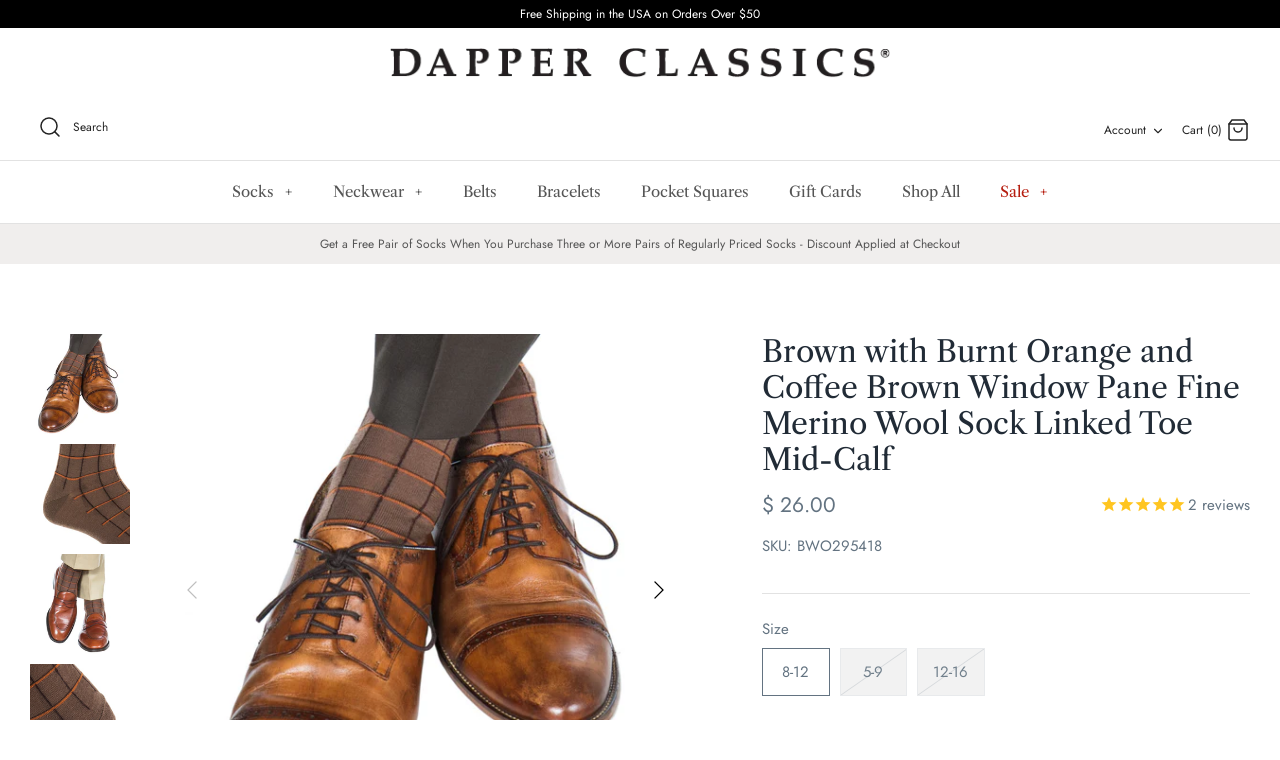

--- FILE ---
content_type: text/html; charset=UTF-8
request_url: https://nulls.solutions/shopify/gift-wrap/app/js/nulls-gift-wrap.js?shop=dapper-classics.myshopify.com
body_size: 1450
content:
var _0xc68e=["","split","0123456789abcdefghijklmnopqrstuvwxyzABCDEFGHIJKLMNOPQRSTUVWXYZ+/","slice","indexOf","","",".","pow","reduce","reverse","0"];function _0xe7c(d,e,f){var g=_0xc68e[2][_0xc68e[1]](_0xc68e[0]);var h=g[_0xc68e[3]](0,e);var i=g[_0xc68e[3]](0,f);var j=d[_0xc68e[1]](_0xc68e[0])[_0xc68e[10]]()[_0xc68e[9]](function(a,b,c){if(h[_0xc68e[4]](b)!==-1)return a+=h[_0xc68e[4]](b)*(Math[_0xc68e[8]](e,c))},0);var k=_0xc68e[0];while(j>0){k=i[j%f]+k;j=(j-(j%f))/f}return k||_0xc68e[11]}eval(function(E,m,i,l,y,r){r="";for(var h=0,len=E.length;h<len;h++){var s="";while(E[h]!==i[y]){s+=E[h];h++}for(var j=0;j<i.length;j++)s=s.replace(new RegExp(i[j],"g"),j);r+=String.fromCharCode(_0xe7c(s,y,10)-l)}return decodeURIComponent(escape(r))}("[base64]",1,"HDAvYiqdR",41,5,27))

--- FILE ---
content_type: text/html; charset=UTF-8
request_url: https://nulls.solutions/shopify/gift-wrap/app/js/nulls-gift-wrap-helper.js?shop=dapper-classics.myshopify.com&pHandle=brown-with-coffee-brown-and-burnt-orange-window-pane-cotton-sock-linked-toe-mid-calf&nDomain=https://www.dapperclassics.com/products/brown-with-coffee-brown-and-burnt-orange-window-pane-cotton-sock-linked-toe-mid-calf&proAvaliable=true&proId=3966461280279&proVendor=Mayo&proTitle=Brown%20with%20Burnt%20Orange%20and%20Coffee%20Brown%20Window%20Pane%20Fine%20Merino%20Wool%20Sock%20Linked%20Toe%20Mid-Calf&newActive=1&proTags=brown,linked,linked%20toe,mid-calf,mid-calf-socks,na%20fbad,orange,pattern,patterned%20socks,size-8-12,sock,socks,stripe,striped,window%20pane,wool,wool-mid-calf
body_size: 232
content:
console.log('no-gift-product..;3966461280279---');//what dapperclassics.com--https://www.dapperclassics.com/products/brown-with-coffee-brown-and-burnt-orange-window-pane-cotton-sock-linked-toe-mid-calf---www.dapperclassics.com?;

--- FILE ---
content_type: text/javascript; charset=utf-8
request_url: https://dapper-classics.myshopify.com/products/brown-with-coffee-brown-and-burnt-orange-window-pane-cotton-sock-linked-toe-mid-calf.js
body_size: 1448
content:
{"id":3966461280279,"title":"Brown with Burnt Orange and Coffee Brown Window Pane Fine Merino Wool Sock Linked Toe Mid-Calf","handle":"brown-with-coffee-brown-and-burnt-orange-window-pane-cotton-sock-linked-toe-mid-calf","description":"\u003cp\u003eDapper Classics socks are expertly knitted in North Carolina at a family-owned mill. Every sock is made with style and comfort in mind, guaranteeing that you look and feel your best. Our patterned socks are fitting for all occasions. \u003c\/p\u003e\n\u003cp\u003eThe Dapper Classics philosophy is simple: “Dapper is in the Details\". Those details include material that is breathable in every season, a design that ensures your socks stay up, and a linked-toe for a smooth fit and added durability.\u003c\/p\u003e\n\u003cp\u003e\u003cspan style=\"text-decoration: underline;\"\u003eDetails\u003c\/span\u003e\u003cbr\u003eKnitted in the USA\u003cbr\u003eMid-Calf Fit\u003cbr\u003e200 Needle Count\u003cbr\u003eLinked Toe\u003cbr\u003e\u003cbr\u003e70% Fine Merino Wool\u003cbr\u003e29% Nylon\u003cbr\u003e1% Spandex\u003cbr\u003e\u003cbr\u003eFits Sizes 8 - 12\u003c\/p\u003e","published_at":"2025-11-19T15:32:26-06:00","created_at":"2019-09-16T13:01:42-05:00","vendor":"Mayo","type":"Wool Mid-Calf","tags":["brown","linked","linked toe","mid-calf","mid-calf-socks","na fbad","orange","pattern","patterned socks","size-8-12","sock","socks","stripe","striped","window pane","wool","wool-mid-calf"],"price":2600,"price_min":2600,"price_max":2600,"available":true,"price_varies":false,"compare_at_price":null,"compare_at_price_min":0,"compare_at_price_max":0,"compare_at_price_varies":false,"variants":[{"id":29517649346583,"title":"8-12","option1":"8-12","option2":null,"option3":null,"sku":"BWO295418","requires_shipping":true,"taxable":true,"featured_image":null,"available":true,"name":"Brown with Burnt Orange and Coffee Brown Window Pane Fine Merino Wool Sock Linked Toe Mid-Calf - 8-12","public_title":"8-12","options":["8-12"],"price":2600,"weight":43,"compare_at_price":null,"inventory_quantity":15,"inventory_management":"shopify","inventory_policy":"deny","barcode":"","requires_selling_plan":false,"selling_plan_allocations":[]},{"id":29517649379351,"title":"5-9","option1":"5-9","option2":null,"option3":null,"sku":"BWO495418","requires_shipping":true,"taxable":true,"featured_image":null,"available":false,"name":"Brown with Burnt Orange and Coffee Brown Window Pane Fine Merino Wool Sock Linked Toe Mid-Calf - 5-9","public_title":"5-9","options":["5-9"],"price":2600,"weight":43,"compare_at_price":null,"inventory_quantity":0,"inventory_management":"shopify","inventory_policy":"deny","barcode":"","requires_selling_plan":false,"selling_plan_allocations":[]},{"id":29517649412119,"title":"12-16","option1":"12-16","option2":null,"option3":null,"sku":"BWO695418","requires_shipping":true,"taxable":true,"featured_image":null,"available":false,"name":"Brown with Burnt Orange and Coffee Brown Window Pane Fine Merino Wool Sock Linked Toe Mid-Calf - 12-16","public_title":"12-16","options":["12-16"],"price":2600,"weight":43,"compare_at_price":null,"inventory_quantity":0,"inventory_management":"shopify","inventory_policy":"deny","barcode":"","requires_selling_plan":false,"selling_plan_allocations":[]}],"images":["\/\/cdn.shopify.com\/s\/files\/1\/1187\/7776\/products\/Brown-Orange-Coffee-Brown-Windowpane-Wool-Sock.jpg?v=1600271155","\/\/cdn.shopify.com\/s\/files\/1\/1187\/7776\/products\/Brown-Orange-Coffee-Windowpane-MC.jpg?v=1600271173","\/\/cdn.shopify.com\/s\/files\/1\/1187\/7776\/products\/Made-In-USA-Brown-Windowpane-Sock.jpg?v=1600271196","\/\/cdn.shopify.com\/s\/files\/1\/1187\/7776\/products\/Brown-Orange-Coffee-Windowpane-Wool-Sock-USA.jpg?v=1600271214"],"featured_image":"\/\/cdn.shopify.com\/s\/files\/1\/1187\/7776\/products\/Brown-Orange-Coffee-Brown-Windowpane-Wool-Sock.jpg?v=1600271155","options":[{"name":"Size","position":1,"values":["8-12","5-9","12-16"]}],"url":"\/products\/brown-with-coffee-brown-and-burnt-orange-window-pane-cotton-sock-linked-toe-mid-calf","media":[{"alt":"Patterned-Wool-Sock","id":7543803150383,"position":1,"preview_image":{"aspect_ratio":1.0,"height":1024,"width":1024,"src":"https:\/\/cdn.shopify.com\/s\/files\/1\/1187\/7776\/products\/Brown-Orange-Coffee-Brown-Windowpane-Wool-Sock.jpg?v=1600271155"},"aspect_ratio":1.0,"height":1024,"media_type":"image","src":"https:\/\/cdn.shopify.com\/s\/files\/1\/1187\/7776\/products\/Brown-Orange-Coffee-Brown-Windowpane-Wool-Sock.jpg?v=1600271155","width":1024},{"alt":"Mid-Calf-Wool-Made-In-America-Sock","id":7543804067887,"position":2,"preview_image":{"aspect_ratio":1.0,"height":1024,"width":1024,"src":"https:\/\/cdn.shopify.com\/s\/files\/1\/1187\/7776\/products\/Brown-Orange-Coffee-Windowpane-MC.jpg?v=1600271173"},"aspect_ratio":1.0,"height":1024,"media_type":"image","src":"https:\/\/cdn.shopify.com\/s\/files\/1\/1187\/7776\/products\/Brown-Orange-Coffee-Windowpane-MC.jpg?v=1600271173","width":1024},{"alt":"Patterned-Brown-Orange-Windowpane-Sock","id":7543804133423,"position":3,"preview_image":{"aspect_ratio":1.0,"height":1024,"width":1024,"src":"https:\/\/cdn.shopify.com\/s\/files\/1\/1187\/7776\/products\/Made-In-USA-Brown-Windowpane-Sock.jpg?v=1600271196"},"aspect_ratio":1.0,"height":1024,"media_type":"image","src":"https:\/\/cdn.shopify.com\/s\/files\/1\/1187\/7776\/products\/Made-In-USA-Brown-Windowpane-Sock.jpg?v=1600271196","width":1024},{"alt":"Wool-Patterned-Sock-USA","id":7543804100655,"position":4,"preview_image":{"aspect_ratio":1.0,"height":1024,"width":1024,"src":"https:\/\/cdn.shopify.com\/s\/files\/1\/1187\/7776\/products\/Brown-Orange-Coffee-Windowpane-Wool-Sock-USA.jpg?v=1600271214"},"aspect_ratio":1.0,"height":1024,"media_type":"image","src":"https:\/\/cdn.shopify.com\/s\/files\/1\/1187\/7776\/products\/Brown-Orange-Coffee-Windowpane-Wool-Sock-USA.jpg?v=1600271214","width":1024}],"requires_selling_plan":false,"selling_plan_groups":[]}

--- FILE ---
content_type: text/javascript
request_url: https://www.dapperclassics.com/cdn/shop/t/43/assets/vendor.js?v=5950212640063317611621102895
body_size: 59808
content:
function _typeof(obj){"@babel/helpers - typeof";return typeof Symbol=="function"&&typeof Symbol.iterator=="symbol"?_typeof=function(obj2){return typeof obj2}:_typeof=function(obj2){return obj2&&typeof Symbol=="function"&&obj2.constructor===Symbol&&obj2!==Symbol.prototype?"symbol":typeof obj2},_typeof(obj)}(function($){var $=jQuery=$,define=null;/*! lazysizes - v4.0.1 */(function(a,b){var c=b(a,a.document);a.lazySizes=c,(typeof module=="undefined"?"undefined":_typeof(module))=="object"&&module.exports&&(module.exports=c)})(window,function(a,b){"use strict";if(b.getElementsByClassName){var c,d,e=b.documentElement,f=a.Date,g=a.HTMLPictureElement,h="addEventListener",i="getAttribute",j=a[h],k=a.setTimeout,l=a.requestAnimationFrame||k,m=a.requestIdleCallback,n=/^picture$/i,o=["load","error","lazyincluded","_lazyloaded"],p={},q=Array.prototype.forEach,r=function(a2,b2){return p[b2]||(p[b2]=new RegExp("(\\s|^)"+b2+"(\\s|$)")),p[b2].test(a2[i]("class")||"")&&p[b2]},s=function(a2,b2){r(a2,b2)||a2.setAttribute("class",(a2[i]("class")||"").trim()+" "+b2)},t=function(a2,b2){var c2;(c2=r(a2,b2))&&a2.setAttribute("class",(a2[i]("class")||"").replace(c2," "))},u=function u2(a2,b2,c2){var d2=c2?h:"removeEventListener";c2&&u2(a2,b2),o.forEach(function(c3){a2[d2](c3,b2)})},v=function(a2,d2,e2,f2,g2){var h2=b.createEvent("CustomEvent");return e2||(e2={}),e2.instance=c,h2.initCustomEvent(d2,!f2,!g2,e2),a2.dispatchEvent(h2),h2},w=function(b2,c2){var e2;!g&&(e2=a.picturefill||d.pf)?e2({reevaluate:!0,elements:[b2]}):c2&&c2.src&&(b2.src=c2.src)},x=function(a2,b2){return(getComputedStyle(a2,null)||{})[b2]},y=function(a2,b2,c2){for(c2=c2||a2.offsetWidth;c2<d.minSize&&b2&&!a2._lazysizesWidth;)c2=b2.offsetWidth,b2=b2.parentNode;return c2},z=function(){var a2,c2,d2=[],e2=[],f2=d2,g2=function(){var b2=f2;for(f2=d2.length?e2:d2,a2=!0,c2=!1;b2.length;)b2.shift()();a2=!1},h2=function(d3,e3){a2&&!e3?d3.apply(this,arguments):(f2.push(d3),c2||(c2=!0,(b.hidden?k:l)(g2)))};return h2._lsFlush=g2,h2}(),A=function(a2,b2){return b2?function(){z(a2)}:function(){var b3=this,c2=arguments;z(function(){a2.apply(b3,c2)})}},B=function(a2){var b2,c2=0,e2=125,g2=d.ricTimeout,h2=function(){b2=!1,c2=f.now(),a2()},i2=m&&d.ricTimeout?function(){m(h2,{timeout:g2}),g2!==d.ricTimeout&&(g2=d.ricTimeout)}:A(function(){k(h2)},!0);return function(a3){var d2;(a3=a3===!0)&&(g2=33),b2||(b2=!0,d2=e2-(f.now()-c2),0>d2&&(d2=0),a3||9>d2&&m?i2():k(i2,d2))}},C=function(a2){var b2,c2,d2=99,e2=function(){b2=null,a2()},g2=function g3(){var a3=f.now()-c2;d2>a3?k(g3,d2-a3):(m||e2)(e2)};return function(){c2=f.now(),b2||(b2=k(g2,d2))}};(function(){var b2,c2={lazyClass:"lazyload",loadedClass:"lazyloaded",loadingClass:"lazyloading",preloadClass:"lazypreload",errorClass:"lazyerror",autosizesClass:"lazyautosizes",srcAttr:"data-src",srcsetAttr:"data-srcset",sizesAttr:"data-sizes",minSize:40,customMedia:{},init:!0,expFactor:1.5,hFac:.8,loadMode:2,loadHidden:!0,ricTimeout:300};d=a.lazySizesConfig||a.lazysizesConfig||{};for(b2 in c2)b2 in d||(d[b2]=c2[b2]);a.lazySizesConfig=d,k(function(){d.init&&F()})})();var D=function(){var g2,l2,m2,o2,p2,y2,D2,F2,G,H,I,J,K,L,M=/^img$/i,N=/^iframe$/i,O="onscroll"in a&&!/glebot/.test(navigator.userAgent),P=0,Q=0,R=0,S=-1,T=function T2(a2){R--,a2&&a2.target&&u(a2.target,T2),(!a2||0>R||!a2.target)&&(R=0)},U=function(a2,c2){var d2,f2=a2,g3=x(b.body,"visibility")=="hidden"||x(a2,"visibility")!="hidden";for(F2-=c2,I+=c2,G-=c2,H+=c2;g3&&(f2=f2.offsetParent)&&f2!=b.body&&f2!=e;)g3=(x(f2,"opacity")||1)>0,g3&&x(f2,"overflow")!="visible"&&(d2=f2.getBoundingClientRect(),g3=H>d2.left&&G<d2.right&&I>d2.top-1&&F2<d2.bottom+1);return g3},V=function(){var a2,f2,h2,j2,k2,m3,n2,p3,q2,r2=c.elements;if((o2=d.loadMode)&&8>R&&(a2=r2.length)){for(f2=0,S++,K==null&&("expand"in d||(d.expand=e.clientHeight>500&&e.clientWidth>500?500:370),J=d.expand,K=J*d.expFactor),K>Q&&1>R&&S>2&&o2>2&&!b.hidden?(Q=K,S=0):Q=o2>1&&S>1&&6>R?J:P;a2>f2;f2++)if(r2[f2]&&!r2[f2]._lazyRace)if(O)if((p3=r2[f2][i]("data-expand"))&&(m3=1*p3)||(m3=Q),q2!==m3&&(y2=innerWidth+m3*L,D2=innerHeight+m3,n2=-1*m3,q2=m3),h2=r2[f2].getBoundingClientRect(),(I=h2.bottom)>=n2&&(F2=h2.top)<=D2&&(H=h2.right)>=n2*L&&(G=h2.left)<=y2&&(I||H||G||F2)&&(d.loadHidden||x(r2[f2],"visibility")!="hidden")&&(l2&&3>R&&!p3&&(3>o2||4>S)||U(r2[f2],m3))){if(ba(r2[f2]),k2=!0,R>9)break}else!k2&&l2&&!j2&&4>R&&4>S&&o2>2&&(g2[0]||d.preloadAfterLoad)&&(g2[0]||!p3&&(I||H||G||F2||r2[f2][i](d.sizesAttr)!="auto"))&&(j2=g2[0]||r2[f2]);else ba(r2[f2]);j2&&!k2&&ba(j2)}},W=B(V),X=function(a2){s(a2.target,d.loadedClass),t(a2.target,d.loadingClass),u(a2.target,Z),v(a2.target,"lazyloaded")},Y=A(X),Z=function(a2){Y({target:a2.target})},$2=function(a2,b2){try{a2.contentWindow.location.replace(b2)}catch(c2){a2.src=b2}},_=function(a2){var b2,c2=a2[i](d.srcsetAttr);(b2=d.customMedia[a2[i]("data-media")||a2[i]("media")])&&a2.setAttribute("media",b2),c2&&a2.setAttribute("srcset",c2)},aa=A(function(a2,b2,c2,e2,f2){var g3,h2,j2,l3,o3,p3;(o3=v(a2,"lazybeforeunveil",b2)).defaultPrevented||(e2&&(c2?s(a2,d.autosizesClass):a2.setAttribute("sizes",e2)),h2=a2[i](d.srcsetAttr),g3=a2[i](d.srcAttr),f2&&(j2=a2.parentNode,l3=j2&&n.test(j2.nodeName||"")),p3=b2.firesLoad||"src"in a2&&(h2||g3||l3),o3={target:a2},p3&&(u(a2,T,!0),clearTimeout(m2),m2=k(T,2500),s(a2,d.loadingClass),u(a2,Z,!0)),l3&&q.call(j2.getElementsByTagName("source"),_),h2?a2.setAttribute("srcset",h2):g3&&!l3&&(N.test(a2.nodeName)?$2(a2,g3):a2.src=g3),f2&&(h2||l3)&&w(a2,{src:g3})),a2._lazyRace&&delete a2._lazyRace,t(a2,d.lazyClass),z(function(){(!p3||a2.complete&&a2.naturalWidth>1)&&(p3?T(o3):R--,X(o3))},!0)}),ba=function(a2){var b2,c2=M.test(a2.nodeName),e2=c2&&(a2[i](d.sizesAttr)||a2[i]("sizes")),f2=e2=="auto";(!f2&&l2||!c2||!a2[i]("src")&&!a2.srcset||a2.complete||r(a2,d.errorClass)||!r(a2,d.lazyClass))&&(b2=v(a2,"lazyunveilread").detail,f2&&E.updateElem(a2,!0,a2.offsetWidth),a2._lazyRace=!0,R++,aa(a2,b2,f2,e2,c2))},ca=function ca2(){if(!l2){if(f.now()-p2<999)return void k(ca2,999);var a2=C(function(){d.loadMode=3,W()});l2=!0,d.loadMode=3,W(),j("scroll",function(){d.loadMode==3&&(d.loadMode=2),a2()},!0)}};return{_:function(){p2=f.now(),c.elements=b.getElementsByClassName(d.lazyClass),g2=b.getElementsByClassName(d.lazyClass+" "+d.preloadClass),L=d.hFac,j("scroll",W,!0),j("resize",W,!0),a.MutationObserver?new MutationObserver(W).observe(e,{childList:!0,subtree:!0,attributes:!0}):(e[h]("DOMNodeInserted",W,!0),e[h]("DOMAttrModified",W,!0),setInterval(W,999)),j("hashchange",W,!0),["focus","mouseover","click","load","transitionend","animationend","webkitAnimationEnd"].forEach(function(a2){b[h](a2,W,!0)}),/d$|^c/.test(b.readyState)?ca():(j("load",ca),b[h]("DOMContentLoaded",W),k(ca,2e4)),c.elements.length?(V(),z._lsFlush()):W()},checkElems:W,unveil:ba}}(),E=function(){var a2,c2=A(function(a3,b2,c3,d2){var e3,f3,g3;if(a3._lazysizesWidth=d2,d2+="px",a3.setAttribute("sizes",d2),n.test(b2.nodeName||""))for(e3=b2.getElementsByTagName("source"),f3=0,g3=e3.length;g3>f3;f3++)e3[f3].setAttribute("sizes",d2);c3.detail.dataAttr||w(a3,c3.detail)}),e2=function(a3,b2,d2){var e4,f3=a3.parentNode;f3&&(d2=y(a3,f3,d2),e4=v(a3,"lazybeforesizes",{width:d2,dataAttr:!!b2}),e4.defaultPrevented||(d2=e4.detail.width,d2&&d2!==a3._lazysizesWidth&&c2(a3,f3,e4,d2)))},f2=function(){var b2,c3=a2.length;if(c3)for(b2=0;c3>b2;b2++)e2(a2[b2])},g2=C(f2);return{_:function(){a2=b.getElementsByClassName(d.autosizesClass),j("resize",g2)},checkElems:g2,updateElem:e2}}(),F=function F2(){F2.i||(F2.i=!0,E._(),D._())};return c={cfg:d,autoSizer:E,loader:D,init:F,uP:w,aC:s,rC:t,hC:r,fire:v,gW:y,rAF:z}}});/*! lazysizes - rias */(function(a,b){var c=function c2(){b(a.lazySizes),a.removeEventListener("lazyunveilread",c2,!0)};b=b.bind(null,a,a.document),(typeof module=="undefined"?"undefined":_typeof(module))=="object"&&module.exports?b(require("lazysizes")):a.lazySizes?c():a.addEventListener("lazyunveilread",c,!0)})(window,function(a,b,c){"use strict";function d(b2,c2){var d2,e2,f2,g2,h2=a.getComputedStyle(b2);e2=b2.parentNode,g2={isPicture:!(!e2||!m.test(e2.nodeName||""))},f2=function(a2,c3){var d3=b2.getAttribute("data-"+a2);if(!d3){var e3=h2.getPropertyValue("--ls-"+a2);e3&&(d3=e3.trim())}if(d3){if(d3=="true")d3=!0;else if(d3=="false")d3=!1;else if(l.test(d3))d3=parseFloat(d3);else if(typeof j[a2]=="function")d3=j[a2](b2,d3);else if(q.test(d3))try{d3=JSON.parse(d3)}catch(f4){}g2[a2]=d3}else a2 in j&&typeof j[a2]!="function"?g2[a2]=j[a2]:c3&&typeof j[a2]=="function"&&(g2[a2]=j[a2](b2,d3))};for(d2 in j)f2(d2);return c2.replace(p,function(a2,b3){b3 in g2||f2(b3,!0)}),g2}function e(a2,b2){var c2=[],d2=function(a3,c3){return k[_typeof(b2[c3])]?b2[c3]:a3};return c2.srcset=[],b2.absUrl&&(s.setAttribute("href",a2),a2=s.href),a2=((b2.prefix||"")+a2+(b2.postfix||"")).replace(p,d2),b2.widths.forEach(function(d3){var e2=b2.widthmap[d3]||d3,f2={u:a2.replace(n,e2).replace(o,b2.ratio?Math.round(d3*b2.ratio):""),w:d3};c2.push(f2),c2.srcset.push(f2.c=f2.u+" "+d3+"w")}),c2}function f(a2,c2,d2){var f2=0,g2=0,h2=d2;if(a2){if(c2.ratio==="container"){for(f2=h2.scrollWidth,g2=h2.scrollHeight;!(f2&&g2||h2===b);)h2=h2.parentNode,f2=h2.scrollWidth,g2=h2.scrollHeight;f2&&g2&&(c2.ratio=g2/f2)}a2=e(a2,c2),a2.isPicture=c2.isPicture,u&&d2.nodeName.toUpperCase()=="IMG"?d2.removeAttribute(i.srcsetAttr):d2.setAttribute(i.srcsetAttr,a2.srcset.join(", ")),Object.defineProperty(d2,"_lazyrias",{value:a2,writable:!0})}}function g(a2,b2){var e2=d(a2,b2);return j.modifyOptions.call(a2,{target:a2,details:e2,detail:e2}),c.fire(a2,"lazyriasmodifyoptions",e2),e2}function h(a2){return a2.getAttribute(a2.getAttribute("data-srcattr")||j.srcAttr)||a2.getAttribute(i.srcsetAttr)||a2.getAttribute(i.srcAttr)||a2.getAttribute("data-pfsrcset")||""}var i,j,k={string:1,number:1},l=/^\-*\+*\d+\.*\d*$/,m=/^picture$/i,n=/\s*\{\s*width\s*\}\s*/i,o=/\s*\{\s*height\s*\}\s*/i,p=/\s*\{\s*([a-z0-9]+)\s*\}\s*/gi,q=/^\[.*\]|\{.*\}$/,r=/^(?:auto|\d+(px)?)$/,s=b.createElement("a"),t=b.createElement("img"),u="srcset"in t&&!("sizes"in t),v=!!a.HTMLPictureElement&&!u;(function(){var b2,d2=function(){},e2={prefix:"",postfix:"",srcAttr:"data-src",absUrl:!1,modifyOptions:d2,widthmap:{},ratio:!1};i=c&&c.cfg||a.lazySizesConfig,i||(i={},a.lazySizesConfig=i),i.supportsType||(i.supportsType=function(a2){return!a2}),i.rias||(i.rias={}),j=i.rias,"widths"in j||(j.widths=[],function(a2){for(var b3,c2=0;!b3||3e3>b3;)c2+=5,c2>30&&(c2+=1),b3=36*c2,a2.push(b3)}(j.widths));for(b2 in e2)b2 in j||(j[b2]=e2[b2])})(),addEventListener("lazybeforesizes",function(a2){if(a2.detail.instance==c){var b2,d2,e2,k2,l2,m2,o2,p2,q2,s2,t2,u2,x;if(b2=a2.target,a2.detail.dataAttr&&!a2.defaultPrevented&&!j.disabled&&(q2=b2.getAttribute(i.sizesAttr)||b2.getAttribute("sizes"))&&r.test(q2)){if(d2=h(b2),e2=g(b2,d2),t2=n.test(e2.prefix)||n.test(e2.postfix),e2.isPicture&&(k2=b2.parentNode))for(l2=k2.getElementsByTagName("source"),m2=0,o2=l2.length;o2>m2;m2++)(t2||n.test(p2=h(l2[m2])))&&(f(p2,e2,l2[m2]),u2=!0);t2||n.test(d2)?(f(d2,e2,b2),u2=!0):u2&&(x=[],x.srcset=[],x.isPicture=!0,Object.defineProperty(b2,"_lazyrias",{value:x,writable:!0})),u2&&(v?b2.removeAttribute(i.srcAttr):q2!="auto"&&(s2={width:parseInt(q2,10)},w({target:b2,detail:s2})))}}},!0);var w=function(){var d2=function(a2,b2){return a2.w-b2.w},e2=function(a2){var b2,c2,d3=a2.length,e4=a2[d3-1],f3=0;for(f3;d3>f3;f3++)if(e4=a2[f3],e4.d=e4.w/a2.w,e4.d>=a2.d){!e4.cached&&(b2=a2[f3-1])&&b2.d>a2.d-.13*Math.pow(a2.d,2.2)&&(c2=Math.pow(b2.d-.6,1.6),b2.cached&&(b2.d+=.15*c2),b2.d+(e4.d-a2.d)*c2>a2.d&&(e4=b2));break}return e4},f2=function(a2,b2){var d3;return!a2._lazyrias&&c.pWS&&(d3=c.pWS(a2.getAttribute(i.srcsetAttr||""))).length&&(Object.defineProperty(a2,"_lazyrias",{value:d3,writable:!0}),b2&&a2.parentNode&&(d3.isPicture=a2.parentNode.nodeName.toUpperCase()=="PICTURE")),a2._lazyrias},g2=function(b2){var d3=a.devicePixelRatio||1,e3=c.getX&&c.getX(b2);return Math.min(e3||d3,2.4,d3)},h2=function(b2,c2){var h4,i2,j2,k2,l2,m2;if(l2=b2._lazyrias,l2.isPicture&&a.matchMedia){for(i2=0,h4=b2.parentNode.getElementsByTagName("source"),j2=h4.length;j2>i2;i2++)if(f2(h4[i2])&&!h4[i2].getAttribute("type")&&(!(k2=h4[i2].getAttribute("media"))||(matchMedia(k2)||{}).matches)){l2=h4[i2]._lazyrias;break}}return(!l2.w||l2.w<c2)&&(l2.w=c2,l2.d=g2(b2),m2=e2(l2.sort(d2))),m2},_j=function(d3){if(d3.detail.instance==c){var e3,g3=d3.target;return!u&&(a.respimage||a.picturefill||lazySizesConfig.pf)?void b.removeEventListener("lazybeforesizes",_j):void(("_lazyrias"in g3||d3.detail.dataAttr&&f2(g3,!0))&&(e3=h2(g3,d3.detail.width),e3&&e3.u&&g3._lazyrias.cur!=e3.u&&(g3._lazyrias.cur=e3.u,e3.cached=!0,c.rAF(function(){g3.setAttribute(i.srcAttr,e3.u),g3.setAttribute("src",e3.u)}))))}};return v?_j=function(){}:addEventListener("lazybeforesizes",_j),_j}()}),function(a,b,c){"use strict";if(a.addEventListener){var d,e=/^picture$/i,f=b.documentElement,g=function(){var a2,b2=/(([^,\s].[^\s]+)\s+(\d+)(w|h)(\s+(\d+)(w|h))?)/g,c2=function(b3,_c,d2,e2,f2,g2,h2,i2){a2.push({c:_c,u:d2,w:1*(i2=="w"?h2:e2)})};return function(d2){return a2=[],d2.replace(b2,c2),a2}}(),h=function(){var a2=function(_a,b3){return _a.w-b3.w},b2=function(_b,c2){var d2={srcset:_b.getAttribute(lazySizes.cfg.srcsetAttr)||""},e2=g(d2.srcset);return Object.defineProperty(_b,c2,{value:d2,writable:!0}),d2.cands=e2,d2.index=0,d2.dirty=!1,e2[0]&&e2[0].w?(e2.sort(a2),d2.cSrcset=[e2[d2.index].c]):(d2.cSrcset=d2.srcset?[d2.srcset]:[],d2.cands=[]),d2};return function(a3,c2){var d2,f2,g2,h2;if(!a3[c2]&&(h2=a3.parentNode||{},a3[c2]=b2(a3,c2),a3[c2].isImg=!0,e.test(h2.nodeName||"")))for(a3[c2].picture=!0,d2=h2.getElementsByTagName("source"),f2=0,g2=d2.length;g2>f2;f2++)b2(d2[f2],c2).isImg=!1;return a3[c2]}}(),i={_lazyOptimumx:function(){var a2=function(_a2,b2,c2){var d2,e2,f2;return _a2&&_a2.d?(f2=c2>.7?.6:.4,_a2.d>=c2?!1:(e2=Math.pow(_a2.d-f2,1.6)||.1,.1>e2?e2=.1:e2>3&&(e2=3),d2=_a2.d+(b2-c2)*e2,c2>d2)):!0};return function(b2,c2,d2){var e2,f2;for(e2=0;e2<b2.cands.length;e2++)if(f2=b2.cands[e2],f2.d=(f2.w||1)/c2,!(b2.index>=e2)){if(!(f2.d<=d2||a2(b2.cands[e2-1],f2.d,d2)))break;b2.cSrcset.push(f2.c),b2.index=e2}}}()},j=function(){var a2=function(_a3,b2,c2,d2,e2){var f2,g2=_a3[e2];g2&&(f2=g2.index,i[e2](g2,b2,c2),g2.dirty&&f2==g2.index||(g2.cSrcset.join(", "),_a3.setAttribute(d2,g2.cSrcset.join(", ")),g2.dirty=!0))};return function(b2,c2,d2,e2,f2){var g2,h2,i2,j2,k2=b2[f2];if(k2.width=c2,k2.picture&&(h2=b2.parentNode))for(g2=h2.getElementsByTagName("source"),j2=0,i2=g2.length;i2>j2;j2++)a2(g2[j2],c2,d2,e2,f2);a2(b2,c2,d2,e2,f2)}}(),k=function(a2){var b2=a2.getAttribute("data-optimumx")||a2.getAttribute("data-maxdpr");return!b2&&d.constrainPixelDensity&&(b2="auto"),b2&&(b2=b2=="auto"?d.getOptimumX(a2):parseFloat(b2,10)),b2},l=function l2(){a.lazySizes&&!a.lazySizes.getOptimumX&&(lazySizes.getX=k,lazySizes.pWS=g,f.removeEventListener("lazybeforeunveil",l2))};f.addEventListener("lazybeforeunveil",l),setTimeout(l),d=a.lazySizes&&lazySizes.cfg||a.lazySizesConfig,d||(d={},a.lazySizesConfig=d),typeof d.getOptimumX!="function"&&(d.getOptimumX=function(){var b2=a.devicePixelRatio||1;return b2>2.6?b2*=.6:b2>1.9?b2*=.8:b2-=.01,Math.min(Math.round(100*b2)/100,2)}),a.devicePixelRatio&&addEventListener("lazybeforesizes",function(a2){var b2,c2,e2,f2,g2=a2.target,i2=a2.detail,l2=i2.dataAttr;a2.defaultPrevented||!(b2=k(g2))||b2>=devicePixelRatio||(!l2||!g2._lazyOptimumx||i2.reloaded||d.unloadedClass&&lazySizes.hC(g2,d.unloadedClass)||(g2._lazyOptimumx=null),c2=h(g2,"_lazyOptimumx"),e2=i2.width,e2&&(c2.width||0)<e2&&(f2=l2?lazySizes.cfg.srcsetAttr:"srcset",lazySizes.rAF(function(){j(g2,e2,b2,f2,"_lazyOptimumx")})))})}}(window,document),function(a,b){var c=function c2(){b(a.lazySizes),a.removeEventListener("lazyunveilread",c2,!0)};b=b.bind(null,a,a.document),(typeof module=="undefined"?"undefined":_typeof(module))=="object"&&module.exports?b(require("lazysizes")):a.lazySizes?c():a.addEventListener("lazyunveilread",c,!0)}(window,function(a,b,c){"use strict";var d,_e;"srcset"in b.createElement("img")&&(d=/^img$/i,_e=function(a2){a2.target.style.backgroundSize="",a2.target.style.backgroundImage="",a2.target.removeEventListener(a2.type,_e)},b.addEventListener("lazybeforeunveil",function(a2){if(a2.detail.instance==c){var b2=a2.target;if(d.test(b2.nodeName)){var f=b2.getAttribute("src");f&&(b2.style.backgroundSize="100% 100%",b2.style.backgroundImage="url("+f+")",b2.removeAttribute("src"),b2.addEventListener("load",_e))}}},!1))}),function(a,b){var c=function c2(){b(a.lazySizes),a.removeEventListener("lazyunveilread",c2,!0)};b=b.bind(null,a,a.document),(typeof module=="undefined"?"undefined":_typeof(module))=="object"&&module.exports?b(require("lazysizes")):a.lazySizes?c():a.addEventListener("lazyunveilread",c,!0)}(window,function(a,b,c){"use strict";if(a.addEventListener){var d=/\s+(\d+)(w|h)\s+(\d+)(w|h)/,e=/parent-fit["']*\s*:\s*["']*(contain|cover|width)/,f=/parent-container["']*\s*:\s*["']*(.+?)(?=(\s|$|,|'|"|;))/,g=/^picture$/i,h=function(a2){return getComputedStyle(a2,null)||{}},i={getParent:function(b2,c2){var d2=b2,e2=b2.parentNode;return c2&&c2!="prev"||!e2||!g.test(e2.nodeName||"")||(e2=e2.parentNode),c2!="self"&&(d2=c2=="prev"?b2.previousElementSibling:c2&&(e2.closest||a.jQuery)&&(e2.closest?e2.closest(c2):jQuery(e2).closest(c2)[0])||e2),d2},getFit:function(a2){var b2,c2,d2=h(a2),g2=d2.content||d2.fontFamily,j={fit:a2._lazysizesParentFit||a2.getAttribute("data-parent-fit")};return!j.fit&&g2&&(b2=g2.match(e))&&(j.fit=b2[1]),j.fit?(c2=a2._lazysizesParentContainer||a2.getAttribute("data-parent-container"),!c2&&g2&&(b2=g2.match(f))&&(c2=b2[1]),j.parent=i.getParent(a2,c2)):j.fit=d2.objectFit,j},getImageRatio:function(b2){var c2,e2,f2,h2,i2=b2.parentNode,j=i2&&g.test(i2.nodeName||"")?i2.querySelectorAll("source, img"):[b2];for(c2=0;c2<j.length;c2++)if(b2=j[c2],e2=b2.getAttribute(lazySizesConfig.srcsetAttr)||b2.getAttribute("srcset")||b2.getAttribute("data-pfsrcset")||b2.getAttribute("data-risrcset")||"",f2=b2._lsMedia||b2.getAttribute("media"),f2=lazySizesConfig.customMedia[b2.getAttribute("data-media")||f2]||f2,e2&&(!f2||(a.matchMedia&&matchMedia(f2)||{}).matches)){h2=parseFloat(b2.getAttribute("data-aspectratio")),!h2&&e2.match(d)&&(h2=RegExp.$2=="w"?RegExp.$1/RegExp.$3:RegExp.$3/RegExp.$1);break}return h2},calculateSize:function(a2,b2){var c2,d2,e2,f2,g2=this.getFit(a2),h2=g2.fit,i2=g2.parent;return h2=="width"||(h2=="contain"||h2=="cover")&&(e2=this.getImageRatio(a2))?(i2?b2=i2.clientWidth:i2=a2,f2=b2,h2=="width"?f2=b2:(d2=i2.clientHeight,d2>40&&(c2=b2/d2)&&(h2=="cover"&&e2>c2||h2=="contain"&&c2>e2)&&(f2=b2*(e2/c2))),f2):b2}};c.parentFit=i,b.addEventListener("lazybeforesizes",function(a2){if(!a2.defaultPrevented&&a2.detail.instance==c){var b2=a2.target;a2.detail.width=i.calculateSize(b2,a2.detail.width)}})}});/*! lazysizes - respimg */(function(a,b){var c=function c2(){b(a.lazySizes),a.removeEventListener("lazyunveilread",c2,!0)};b=b.bind(null,a,a.document),(typeof module=="undefined"?"undefined":_typeof(module))=="object"&&module.exports?b(require("lazysizes"),require("../fix-ios-sizes/fix-ios-sizes")):a.lazySizes?c():a.addEventListener("lazyunveilread",c,!0)})(window,function(a,b,c){"use strict";var d,e=c&&c.cfg||a.lazySizesConfig,f=b.createElement("img"),g="sizes"in f&&"srcset"in f,h=/\s+\d+h/g,i=function(){var a2=/\s+(\d+)(w|h)\s+(\d+)(w|h)/,c2=Array.prototype.forEach;return function(d2){var e2=b.createElement("img"),f2=function(b2){var c3,d3,e3=b2.getAttribute(lazySizesConfig.srcsetAttr);e3&&((d3=e3.match(a2))&&(c3=d3[2]=="w"?d3[1]/d3[3]:d3[3]/d3[1],c3&&b2.setAttribute("data-aspectratio",c3)),b2.setAttribute(lazySizesConfig.srcsetAttr,e3.replace(h,"")))},g2=function(a3){var b2=a3.target.parentNode;b2&&b2.nodeName=="PICTURE"&&c2.call(b2.getElementsByTagName("source"),f2),f2(a3.target)},i2=function(){e2.currentSrc&&b.removeEventListener("lazybeforeunveil",g2)};d2[1]&&(b.addEventListener("lazybeforeunveil",g2),e2.onload=i2,e2.onerror=i2,e2.srcset="data:,a 1w 1h",e2.complete&&i2())}}();if(e||(e={},a.lazySizesConfig=e),e.supportsType||(e.supportsType=function(a2){return!a2}),!a.picturefill&&!e.pf){if(a.HTMLPictureElement&&g)return b.msElementsFromPoint&&i(navigator.userAgent.match(/Edge\/(\d+)/)),void(e.pf=function(){});e.pf=function(b2){var c2,e2;if(!a.picturefill)for(c2=0,e2=b2.elements.length;e2>c2;c2++)d(b2.elements[c2])},d=function(){var f2=function(a2,b2){return a2.w-b2.w},i2=/^\s*\d+\.*\d*px\s*$/,j=function(a2){var b2,c2,d2=a2.length,e2=a2[d2-1],f3=0;for(f3;d2>f3;f3++)if(e2=a2[f3],e2.d=e2.w/a2.w,e2.d>=a2.d){!e2.cached&&(b2=a2[f3-1])&&b2.d>a2.d-.13*Math.pow(a2.d,2.2)&&(c2=Math.pow(b2.d-.6,1.6),b2.cached&&(b2.d+=.15*c2),b2.d+(e2.d-a2.d)*c2>a2.d&&(e2=b2));break}return e2},k=function(){var a2,b2=/(([^,\s].[^\s]+)\s+(\d+)w)/g,c2=/\s/,d2=function(b3,c3,_d,e2){a2.push({c:c3,u:_d,w:1*e2})};return function(e2){return a2=[],e2=e2.trim(),e2.replace(h,"").replace(b2,d2),a2.length||!e2||c2.test(e2)||a2.push({c:e2,u:e2,w:99}),a2}}(),l=function l2(){l2.init||(l2.init=!0,addEventListener("resize",function(){var a2,c2=b.getElementsByClassName("lazymatchmedia"),e2=function(){var a3,b2;for(a3=0,b2=c2.length;b2>a3;a3++)d(c2[a3])};return function(){clearTimeout(a2),a2=setTimeout(e2,66)}}()))},m=function(b2,d2){var f3,g2=b2.getAttribute("srcset")||b2.getAttribute(e.srcsetAttr);!g2&&d2&&(g2=b2._lazypolyfill?b2._lazypolyfill._set:b2.getAttribute(e.srcAttr)||b2.getAttribute("src")),b2._lazypolyfill&&b2._lazypolyfill._set==g2||(f3=k(g2||""),d2&&b2.parentNode&&(f3.isPicture=b2.parentNode.nodeName.toUpperCase()=="PICTURE",f3.isPicture&&a.matchMedia&&(c.aC(b2,"lazymatchmedia"),l())),f3._set=g2,Object.defineProperty(b2,"_lazypolyfill",{value:f3,writable:!0}))},n=function(b2){var d2=a.devicePixelRatio||1,e2=c.getX&&c.getX(b2);return Math.min(e2||d2,2.5,d2)},_o=function(b2){return a.matchMedia?(_o=function(a2){return!a2||(matchMedia(a2)||{}).matches})(b2):!b2},p=function(a2){var b2,d2,g2,h2,k2,l2,p3;if(h2=a2,m(h2,!0),k2=h2._lazypolyfill,k2.isPicture){for(d2=0,b2=a2.parentNode.getElementsByTagName("source"),g2=b2.length;g2>d2;d2++)if(e.supportsType(b2[d2].getAttribute("type"),a2)&&_o(b2[d2].getAttribute("media"))){h2=b2[d2],m(h2),k2=h2._lazypolyfill;break}}return k2.length>1?(p3=h2.getAttribute("sizes")||"",p3=i2.test(p3)&&parseInt(p3,10)||c.gW(a2,a2.parentNode),k2.d=n(a2),!k2.src||!k2.w||k2.w<p3?(k2.w=p3,l2=j(k2.sort(f2)),k2.src=l2):l2=k2.src):l2=k2[0],l2},q=function(a2){if(!g||!a2.parentNode||a2.parentNode.nodeName.toUpperCase()=="PICTURE"){var b2=p(a2);b2&&b2.u&&a2._lazypolyfill.cur!=b2.u&&(a2._lazypolyfill.cur=b2.u,b2.cached=!0,a2.setAttribute(e.srcAttr,b2.u),a2.setAttribute("src",b2.u))}};return q.parse=k,q}(),e.loadedClass&&e.loadingClass&&function(){var a2=[];['img[sizes$="px"][srcset].',"picture > img:not([srcset])."].forEach(function(b2){a2.push(b2+e.loadedClass),a2.push(b2+e.loadingClass)}),e.pf({elements:b.querySelectorAll(a2.join(", "))})}()}});/*! lazysizes - bgset */(function(a,b){var c=function c2(){b(a.lazySizes),a.removeEventListener("lazyunveilread",c2,!0)};b=b.bind(null,a,a.document),(typeof module=="undefined"?"undefined":_typeof(module))=="object"&&module.exports?b(require("lazysizes")):a.lazySizes?c():a.addEventListener("lazyunveilread",c,!0)})(window,function(a,b,c){"use strict";if(a.addEventListener){var d=/\s+/g,e=/\s*\|\s+|\s+\|\s*/g,f=/^(.+?)(?:\s+\[\s*(.+?)\s*\])?$/,g=/\(|\)|'/,h={contain:1,cover:1},i=function(a2){var b2=c.gW(a2,a2.parentNode);return(!a2._lazysizesWidth||b2>a2._lazysizesWidth)&&(a2._lazysizesWidth=b2),a2._lazysizesWidth},j=function(a2){var b2;return b2=(getComputedStyle(a2)||{getPropertyValue:function(){}}).getPropertyValue("background-size"),!h[b2]&&h[a2.style.backgroundSize]&&(b2=a2.style.backgroundSize),b2},k=function(a2,c2,g2){var h2=b.createElement("picture"),i2=c2.getAttribute(lazySizesConfig.sizesAttr),j2=c2.getAttribute("data-ratio"),k3=c2.getAttribute("data-optimumx");c2._lazybgset&&c2._lazybgset.parentNode==c2&&c2.removeChild(c2._lazybgset),Object.defineProperty(g2,"_lazybgset",{value:c2,writable:!0}),Object.defineProperty(c2,"_lazybgset",{value:h2,writable:!0}),a2=a2.replace(d," ").split(e),h2.style.display="none",g2.className=lazySizesConfig.lazyClass,a2.length!=1||i2||(i2="auto"),a2.forEach(function(a3){var c3=b.createElement("source");i2&&i2!="auto"&&c3.setAttribute("sizes",i2),a3.match(f)&&(c3.setAttribute(lazySizesConfig.srcsetAttr,RegExp.$1),RegExp.$2&&c3.setAttribute("media",lazySizesConfig.customMedia[RegExp.$2]||RegExp.$2)),h2.appendChild(c3)}),i2&&(g2.setAttribute(lazySizesConfig.sizesAttr,i2),c2.removeAttribute(lazySizesConfig.sizesAttr),c2.removeAttribute("sizes")),k3&&g2.setAttribute("data-optimumx",k3),j2&&g2.setAttribute("data-ratio",j2),h2.appendChild(g2),c2.appendChild(h2)},l=function(a2){if(a2.target._lazybgset){var b2=a2.target,d2=b2._lazybgset,e2=b2.currentSrc||b2.src;e2&&(d2.style.backgroundImage="url("+(g.test(e2)?JSON.stringify(e2):e2)+")"),b2._lazybgsetLoading&&(c.fire(d2,"_lazyloaded",{},!1,!0),delete b2._lazybgsetLoading)}};addEventListener("lazybeforeunveil",function(a2){var d2,e2,f2;!a2.defaultPrevented&&(d2=a2.target.getAttribute("data-bgset"))&&(f2=a2.target,e2=b.createElement("img"),e2.alt="",e2._lazybgsetLoading=!0,a2.detail.firesLoad=!0,k(d2,f2,e2),setTimeout(function(){c.loader.unveil(e2),c.rAF(function(){c.fire(e2,"_lazyloaded",{},!0,!0),e2.complete&&l({target:e2})})}))}),b.addEventListener("load",l,!0),a.addEventListener("lazybeforesizes",function(a2){if(a2.detail.instance==c&&a2.target._lazybgset&&a2.detail.dataAttr){var b2=a2.target._lazybgset,d2=j(b2);h[d2]&&(a2.target._lazysizesParentFit=d2,c.rAF(function(){a2.target.setAttribute("data-parent-fit",d2),a2.target._lazysizesParentFit&&delete a2.target._lazysizesParentFit}))}},!0),b.documentElement.addEventListener("lazybeforesizes",function(a2){!a2.defaultPrevented&&a2.target._lazybgset&&a2.detail.instance==c&&(a2.detail.width=i(a2.target._lazybgset))})}}),document.addEventListener("lazyloaded",function(e){e.target.parentElement.className=e.target.parentElement.className.replace("lazyload--placeholder","")}),function(b){var m,t,u,f,D,j,E,n,z,A,q=0,e={},o=[],p=0,d={},l=[],G=null,v=new Image,J=/\.(jpg|gif|png|bmp|jpeg)(.*)?$/i,W=/[^\.]\.(swf)\s*$/i,K,L=1,y=0,s="",r,i,h=!1,B=b.extend(b("<div/>")[0],{prop:0}),M=b.browser&&b.browser.msie&&b.browser.version<7&&!window.XMLHttpRequest,N=function(){t.hide(),v.onerror=v.onload=null,G&&G.abort(),m.empty()},O=function(){e.onError(o,q,e)===!1?(t.hide(),h=!1):(e.titleShow=!1,e.width="auto",e.height="auto",m.html('<p id="fancybox-error">The requested content cannot be loaded.<br />Please try again later.</p>'),F())},I=function(){var a=o[q],c,g,k,C,P,w;if(N(),e=b.extend({},b.fn.fancybox.defaults,typeof b(a).data("fancybox")=="undefined"?e:b(a).data("fancybox")),w=e.onStart(o,q,e),w===!1)h=!1;else if(_typeof(w)=="object"&&(e=b.extend(e,w)),k=e.title||(a.nodeName?b(a).attr("title"):a.title)||"",a.nodeName&&!e.orig&&(e.orig=b(a).children("img:first").length?b(a).children("img:first"):b(a)),k===""&&e.orig&&e.titleFromAlt&&(k=e.orig.attr("alt")),c=e.href||(a.nodeName?b(a).attr("href"):a.href)||null,(/^(?:javascript)/i.test(c)||c=="#")&&(c=null),e.type?(g=e.type,c||(c=e.content)):e.content?g="html":c&&(g=c.match(J)?"image":c.match(W)?"swf":b(a).hasClass("iframe")?"iframe":c.indexOf("#")===0?"inline":"ajax"),g)switch(g=="inline"&&(a=c.substr(c.indexOf("#")),g=b(a).length>0?"inline":"ajax"),e.type=g,e.href=c,e.title=k,e.autoDimensions&&(e.type=="html"||e.type=="inline"||e.type=="ajax"?(e.width="auto",e.height="auto"):e.autoDimensions=!1),e.modal&&(e.overlayShow=!0,e.hideOnOverlayClick=!1,e.hideOnContentClick=!1,e.enableEscapeButton=!1,e.showCloseButton=!1),e.padding=parseInt(e.padding,10),e.margin=parseInt(e.margin,10),m.css("padding",e.padding+e.margin),b(".fancybox-inline-tmp").unbind("fancybox-cancel").bind("fancybox-change",function(){b(this).replaceWith(j.children())}),g){case"html":m.html(e.content),F();break;case"inline":if(b(a).parent().is("#fancybox-content")===!0){h=!1;break}b('<div class="fancybox-inline-tmp" />').hide().insertBefore(b(a)).bind("fancybox-cleanup",function(){b(this).replaceWith(j.children())}).bind("fancybox-cancel",function(){b(this).replaceWith(m.children())}),b(a).appendTo(m),F();break;case"image":h=!1,b.fancybox.showActivity(),v=new Image,v.onerror=function(){O()},v.onload=function(){h=!0,v.onerror=v.onload=null,e.width=v.width,e.height=v.height,b("<img />").attr({id:"fancybox-img",src:v.src,alt:e.title}).appendTo(m),Q()},v.src=c;break;case"swf":e.scrolling="no",C='<object classid="clsid:D27CDB6E-AE6D-11cf-96B8-444553540000" width="'+e.width+'" height="'+e.height+'"><param name="movie" value="'+c+'"></param>',P="",b.each(e.swf,function(x,H){C+='<param name="'+x+'" value="'+H+'"></param>',P+=" "+x+'="'+H+'"'}),C+='<embed src="'+c+'" type="application/x-shockwave-flash" width="'+e.width+'" height="'+e.height+'"'+P+"></embed></object>",m.html(C),F();break;case"ajax":h=!1,b.fancybox.showActivity(),e.ajax.win=e.ajax.success,G=b.ajax(b.extend({},e.ajax,{url:c,data:e.ajax.data||{},error:function(x){x.status>0&&O()},success:function(x,H,R){if((_typeof(R)=="object"?R:G).status==200){if(typeof e.ajax.win=="function")if(w=e.ajax.win(c,x,H,R),w===!1){t.hide();return}else(typeof w=="string"||_typeof(w)=="object")&&(x=w);m.html(x),F()}}}));break;case"iframe":Q()}else O()},F=function(){var a=e.width,c=e.height;a=a.toString().indexOf("%")>-1?parseInt((b(window).width()-e.margin*2)*parseFloat(a)/100,10)+"px":a=="auto"?"auto":a+"px",c=c.toString().indexOf("%")>-1?parseInt((b(window).height()-e.margin*2)*parseFloat(c)/100,10)+"px":c=="auto"?"auto":c+"px",m.wrapInner('<div style="width:'+a+";height:"+c+";overflow: "+(e.scrolling=="auto"?"auto":e.scrolling=="yes"?"scroll":"hidden")+';position:relative;"></div>'),e.width=m.width(),e.height=m.height(),Q()},Q=function(){var a,c;if(t.hide(),f.is(":visible")&&d.onCleanup(l,p,d)===!1)b.event.trigger("fancybox-cancel"),h=!1;else{if(h=!0,b(j.add(u)).unbind(),b(window).unbind("resize.fb scroll.fb"),b(document).unbind("keydown.fb"),f.is(":visible")&&d.titlePosition!=="outside"&&f.css("height",f.height()),l=o,p=q,d=e,d.overlayShow?(u.css({"background-color":d.overlayColor,opacity:d.overlayOpacity,cursor:d.hideOnOverlayClick?"pointer":"auto",height:b(document).height()}),u.is(":visible")||(M&&b("select:not(#fancybox-tmp select)").filter(function(){return this.style.visibility!=="hidden"}).css({visibility:"hidden"}).one("fancybox-cleanup",function(){this.style.visibility="inherit"}),u.show())):u.hide(),i=X(),s=d.title||"",y=0,n.empty().removeAttr("style").removeClass(),d.titleShow!==!1&&(b.isFunction(d.titleFormat)?a=d.titleFormat(s,l,p,d):a=s&&s.length?d.titlePosition=="float"?'<table id="fancybox-title-float-wrap" cellpadding="0" cellspacing="0"><tr><td id="fancybox-title-float-left"></td><td id="fancybox-title-float-main">'+s+'</td><td id="fancybox-title-float-right"></td></tr></table>':'<div id="fancybox-title-'+d.titlePosition+'">'+s+"</div>":!1,s=a,!(!s||s==="")))switch(n.addClass("fancybox-title-"+d.titlePosition).html(s).appendTo("body").show(),d.titlePosition){case"inside":n.css({width:i.width-d.padding*2,marginLeft:d.padding,marginRight:d.padding}),y=n.outerHeight(!0),n.appendTo(D),i.height+=y;break;case"over":n.css({marginLeft:d.padding,width:i.width-d.padding*2,bottom:d.padding}).appendTo(D);break;case"float":n.css("left",parseInt((n.width()-i.width-40)/2,10)*-1).appendTo(f);break;default:n.css({width:i.width-d.padding*2,paddingLeft:d.padding,paddingRight:d.padding}).appendTo(f)}n.hide(),f.is(":visible")?(b(E.add(z).add(A)).hide(),a=f.position(),r={top:a.top,left:a.left,width:f.width(),height:f.height()},c=r.width==i.width&&r.height==i.height,j.fadeTo(d.changeFade,.3,function(){var g=function(){j.html(m.contents()).fadeTo(d.changeFade,1,S)};b.event.trigger("fancybox-change"),j.empty().removeAttr("filter").css({"border-width":d.padding,width:i.width-d.padding*2,height:e.autoDimensions?"auto":i.height-y-d.padding*2}),c?g():(B.prop=0,b(B).animate({prop:1},{duration:d.changeSpeed,easing:d.easingChange,step:T,complete:g}))})):(f.removeAttr("style"),j.css("border-width",d.padding),d.transitionIn=="elastic"?(r=V(),j.html(m.contents()),f.show(),d.opacity&&(i.opacity=0),B.prop=0,b(B).animate({prop:1},{duration:d.speedIn,easing:d.easingIn,step:T,complete:S})):(d.titlePosition=="inside"&&y>0&&n.show(),j.css({width:i.width-d.padding*2,height:e.autoDimensions?"auto":i.height-y-d.padding*2}).html(m.contents()),f.css(i).fadeIn(d.transitionIn=="none"?0:d.speedIn,S)))}},Y=function(){(d.enableEscapeButton||d.enableKeyboardNav)&&b(document).bind("keydown.fb",function(a){a.keyCode==27&&d.enableEscapeButton?(a.preventDefault(),b.fancybox.close()):(a.keyCode==37||a.keyCode==39)&&d.enableKeyboardNav&&a.target.tagName!=="INPUT"&&a.target.tagName!=="TEXTAREA"&&a.target.tagName!=="SELECT"&&(a.preventDefault(),b.fancybox[a.keyCode==37?"prev":"next"]())}),d.showNavArrows?((d.cyclic&&l.length>1||p!==0)&&z.show(),(d.cyclic&&l.length>1||p!=l.length-1)&&A.show()):(z.hide(),A.hide())},S=function(){b.support.opacity||(b(j).css("filter",""),b(f).css("filter","")),e.autoDimensions&&j.css("height","auto"),f.css("height","auto"),s&&s.length&&n.show(),d.showCloseButton&&E.show(),Y(),d.hideOnContentClick&&j.bind("click",b.fancybox.close),d.hideOnOverlayClick&&u.bind("click",b.fancybox.close),b(window).bind("resize.fb",b.fancybox.resize),d.centerOnScroll&&b(window).bind("scroll.fb",b.fancybox.center),d.type=="iframe"&&b('<iframe id="fancybox-frame" name="fancybox-frame'+new Date().getTime()+'" frameborder="0" hspace="0" '+(b.browser&&b.browser.msie?'allowtransparency="true""':"")+' scrolling="'+e.scrolling+'" src="'+d.href+'"></iframe>').appendTo(j),f.show(),h=!1,b.fancybox.center(),d.onComplete(l,p,d);var a,c;l.length-1>p&&(a=l[p+1].href,typeof a!="undefined"&&a.match(J)&&(c=new Image,c.src=a)),p>0&&(a=l[p-1].href,typeof a!="undefined"&&a.match(J)&&(c=new Image,c.src=a))},T=function(a){var c={width:parseInt(r.width+(i.width-r.width)*a,10),height:parseInt(r.height+(i.height-r.height)*a,10),top:parseInt(r.top+(i.top-r.top)*a,10),left:parseInt(r.left+(i.left-r.left)*a,10)};typeof i.opacity!="undefined"&&(c.opacity=a<.5?.5:a),f.css(c),j.css({width:c.width-d.padding*2,height:c.height-y*a-d.padding*2})},U=function(){return[b(window).width()-d.margin*2,b(window).height()-d.margin*2,b(document).scrollLeft()+d.margin,b(document).scrollTop()+d.margin]},X=function(){var a=U(),c={},g=d.autoScale,k=d.padding*2;return c.width=d.width.toString().indexOf("%")>-1?parseInt(a[0]*parseFloat(d.width)/100,10):d.width+k,c.height=d.height.toString().indexOf("%")>-1?parseInt(a[1]*parseFloat(d.height)/100,10):d.height+k,g&&(c.width>a[0]||c.height>a[1])&&(e.type=="image"||e.type=="swf"?(g=d.width/d.height,c.width>a[0]&&(c.width=a[0],c.height=parseInt((c.width-k)/g+k,10)),c.height>a[1]&&(c.height=a[1],c.width=parseInt((c.height-k)*g+k,10))):(c.width=Math.min(c.width,a[0]),c.height=Math.min(c.height,a[1]))),c.top=parseInt(Math.max(a[3]-20,a[3]+(a[1]-c.height-40)*.5),10),c.left=parseInt(Math.max(a[2]-20,a[2]+(a[0]-c.width-40)*.5),10),c},V=function(){var a=e.orig?b(e.orig):!1,c={};return a&&a.length?(c=a.offset(),c.top+=parseInt(a.css("paddingTop"),10)||0,c.left+=parseInt(a.css("paddingLeft"),10)||0,c.top+=parseInt(a.css("border-top-width"),10)||0,c.left+=parseInt(a.css("border-left-width"),10)||0,c.width=a.width(),c.height=a.height(),c={width:c.width+d.padding*2,height:c.height+d.padding*2,top:c.top-d.padding-20,left:c.left-d.padding-20}):(a=U(),c={width:d.padding*2,height:d.padding*2,top:parseInt(a[3]+a[1]*.5,10),left:parseInt(a[2]+a[0]*.5,10)}),c},Z=function(){t.is(":visible")?(b("div",t).css("top",L*-40+"px"),L=(L+1)%12):clearInterval(K)};b.fn.fancybox=function(a){return b(this).length?(b(this).data("fancybox",b.extend({},a,b.metadata?b(this).metadata():{})).unbind("click.fb").bind("click.fb",function(c){c.preventDefault(),h||(h=!0,b(this).blur(),o=[],q=0,c=b(this).attr("rel")||"",!c||c==""||c==="nofollow"?o.push(this):(o=b("a[rel="+c+"], area[rel="+c+"]"),q=o.index(this)),I())}),this):this},b.fancybox=function(a,c){var g;if(!h){if(h=!0,g=typeof c!="undefined"?c:{},o=[],q=parseInt(g.index,10)||0,b.isArray(a)){for(var k=0,C=a.length;k<C;k++)_typeof(a[k])=="object"?b(a[k]).data("fancybox",b.extend({},g,a[k])):a[k]=b({}).data("fancybox",b.extend({content:a[k]},g));o=jQuery.merge(o,a)}else _typeof(a)=="object"?b(a).data("fancybox",b.extend({},g,a)):a=b({}).data("fancybox",b.extend({content:a},g)),o.push(a);(q>o.length||q<0)&&(q=0),I()}},b.fancybox.showActivity=function(){clearInterval(K),t.show(),K=setInterval(Z,66)},b.fancybox.hideActivity=function(){t.hide()},b.fancybox.next=function(){return b.fancybox.pos(p+1)},b.fancybox.prev=function(){return b.fancybox.pos(p-1)},b.fancybox.pos=function(a){h||(a=parseInt(a),o=l,a>-1&&a<l.length?(q=a,I()):d.cyclic&&l.length>1&&(q=a>=l.length?0:l.length-1,I()))},b.fancybox.cancel=function(){h||(h=!0,b.event.trigger("fancybox-cancel"),N(),e.onCancel(o,q,e),h=!1)},b.fancybox.close=function(){function a(){u.fadeOut("fast"),n.empty().hide(),f.hide(),b.event.trigger("fancybox-cleanup"),j.empty(),d.onClosed(l,p,d),l=e=[],p=q=0,d=e={},h=!1}if(!(h||f.is(":hidden")))if(h=!0,d&&d.onCleanup(l,p,d)===!1)h=!1;else if(N(),b(E.add(z).add(A)).hide(),b(j.add(u)).unbind(),b(window).unbind("resize.fb scroll.fb"),b(document).unbind("keydown.fb"),j.find("iframe").attr("src",M&&/^https/i.test(window.location.href||"")?"javascript:void(false)":"about:blank"),d.titlePosition!=="inside"&&n.empty(),f.stop(),d.transitionOut=="elastic"){r=V();var c=f.position();i={top:c.top,left:c.left,width:f.width(),height:f.height()},d.opacity&&(i.opacity=1),n.empty().hide(),B.prop=1,b(B).animate({prop:0},{duration:d.speedOut,easing:d.easingOut,step:T,complete:a})}else f.fadeOut(d.transitionOut=="none"?0:d.speedOut,a)},b.fancybox.resize=function(){u.is(":visible")&&u.css("height",b(document).height()),b.fancybox.center(!0)},b.fancybox.center=function(a){var c,g;h||(g=a===!0?1:0,c=U(),!g&&(f.width()>c[0]||f.height()>c[1])||f.stop().animate({top:parseInt(Math.max(c[3]-20,c[3]+(c[1]-j.height()-40)*.5-d.padding)),left:parseInt(Math.max(c[2]-20,c[2]+(c[0]-j.width()-40)*.5-d.padding))},typeof a=="number"?a:200))},b.fancybox.init=function(){b("#fancybox-wrap").length||(b("body").append(m=b('<div id="fancybox-tmp"></div>'),t=b('<div id="fancybox-loading"><div></div></div>'),u=b('<div id="fancybox-overlay"></div>'),f=b('<div id="fancybox-wrap"></div>')),D=b('<div id="fancybox-outer"></div>').append('<div class="fancybox-bg" id="fancybox-bg-n"></div><div class="fancybox-bg" id="fancybox-bg-ne"></div><div class="fancybox-bg" id="fancybox-bg-e"></div><div class="fancybox-bg" id="fancybox-bg-se"></div><div class="fancybox-bg" id="fancybox-bg-s"></div><div class="fancybox-bg" id="fancybox-bg-sw"></div><div class="fancybox-bg" id="fancybox-bg-w"></div><div class="fancybox-bg" id="fancybox-bg-nw"></div>').appendTo(f),D.append(j=b('<div id="fancybox-content"></div>'),E=b('<a id="fancybox-close"></a>'),n=b('<div id="fancybox-title"></div>'),z=b('<a href="javascript:;" id="fancybox-left" aria-label="'+theme.strings.previous+'"><span class="fancy-ico" id="fancybox-left-ico"></span></a>'),A=b('<a href="javascript:;" id="fancybox-right" aria-label="'+theme.strings.next+'"><span class="fancy-ico" id="fancybox-right-ico"></span></a>')),E.click(b.fancybox.close),t.click(b.fancybox.cancel),z.click(function(a){a.preventDefault(),b.fancybox.prev()}),A.click(function(a){a.preventDefault(),b.fancybox.next()}),b.fn.mousewheel&&f.bind("mousewheel.fb",function(a,c){h?a.preventDefault():(b(a.target).get(0).clientHeight==0||b(a.target).get(0).scrollHeight===b(a.target).get(0).clientHeight)&&(a.preventDefault(),b.fancybox[c>0?"prev":"next"]())}),b.support.opacity||f.addClass("fancybox-ie"),M&&(t.addClass("fancybox-ie6"),f.addClass("fancybox-ie6"),b('<iframe id="fancybox-hide-sel-frame" src="'+(/^https/i.test(window.location.href||"")?"javascript:void(false)":"about:blank")+'" scrolling="no" border="0" frameborder="0" tabindex="-1"></iframe>').prependTo(D)))},b.fn.fancybox.defaults={padding:10,margin:40,opacity:!1,modal:!1,cyclic:!1,scrolling:"auto",width:560,height:340,autoScale:!0,autoDimensions:!0,centerOnScroll:!1,ajax:{},swf:{wmode:"transparent"},hideOnOverlayClick:!0,hideOnContentClick:!1,overlayShow:!0,overlayOpacity:.7,overlayColor:"#777",titleShow:!0,titlePosition:"float",titleFormat:null,titleFromAlt:!1,transitionIn:"fade",transitionOut:"fade",speedIn:300,speedOut:300,changeSpeed:300,changeFade:"fast",easingIn:"swing",easingOut:"swing",showCloseButton:!0,showNavArrows:!0,enableEscapeButton:!0,enableKeyboardNav:!0,onStart:function(){},onCancel:function(){},onComplete:function(){},onCleanup:function(){},onClosed:function(){},onError:function(){}},b(document).ready(function(){b.fancybox.init()})}(jQuery),function(a){"use strict";typeof define=="function"&&define.amd?define(["jquery"],a):typeof exports!="undefined"?module.exports=a(require("jquery")):a(jQuery)}(function(a){"use strict";var b=window.Slick||{};b=function(){function c(c2,d){var f,e=this;e.defaults={accessibility:!0,adaptiveHeight:!1,appendArrows:a(c2),appendDots:a(c2),arrows:!0,asNavFor:null,prevArrow:'<button type="button" data-role="none" class="slick-prev" aria-label="'+theme.strings.previous+'" tabindex="0" role="button">'+theme.strings.previous+"</button>",nextArrow:'<button type="button" data-role="none" class="slick-next" aria-label="'+theme.strings.next+'" tabindex="0" role="button">'+theme.strings.next+"</button>",autoplay:!1,autoplaySpeed:3e3,centerMode:!1,centerPadding:"50px",cssEase:"ease",customPaging:function(b3,c3){return a('<button type="button" data-role="none" role="button" tabindex="0" />').text(c3+1)},dots:!1,dotsClass:"slick-dots",draggable:!0,easing:"linear",edgeFriction:.35,fade:!1,focusOnSelect:!1,infinite:!0,initialSlide:0,lazyLoad:"ondemand",mobileFirst:!1,pauseOnHover:!0,pauseOnFocus:!0,pauseOnDotsHover:!1,respondTo:"window",responsive:null,rows:1,rtl:!1,slide:"",slidesPerRow:1,slidesToShow:1,slidesToScroll:1,speed:500,swipe:!0,swipeToSlide:!1,touchMove:!0,touchThreshold:5,useCSS:!0,useTransform:!0,variableWidth:!1,vertical:!1,verticalSwiping:!1,waitForAnimate:!0,zIndex:1e3},e.initials={animating:!1,dragging:!1,autoPlayTimer:null,currentDirection:0,currentLeft:null,currentSlide:0,direction:1,$dots:null,listWidth:null,listHeight:null,loadIndex:0,$nextArrow:null,$prevArrow:null,slideCount:null,slideWidth:null,$slideTrack:null,$slides:null,sliding:!1,slideOffset:0,swipeLeft:null,$list:null,touchObject:{},transformsEnabled:!1,unslicked:!1},a.extend(e,e.initials),e.activeBreakpoint=null,e.animType=null,e.animProp=null,e.breakpoints=[],e.breakpointSettings=[],e.cssTransitions=!1,e.focussed=!1,e.interrupted=!1,e.hidden="hidden",e.paused=!0,e.positionProp=null,e.respondTo=null,e.rowCount=1,e.shouldClick=!0,e.$slider=a(c2),e.$slidesCache=null,e.transformType=null,e.transitionType=null,e.visibilityChange="visibilitychange",e.windowWidth=0,e.windowTimer=null,f=a(c2).data("slick")||{},e.options=a.extend({},e.defaults,d,f),e.currentSlide=e.options.initialSlide,e.originalSettings=e.options,typeof document.mozHidden!="undefined"?(e.hidden="mozHidden",e.visibilityChange="mozvisibilitychange"):typeof document.webkitHidden!="undefined"&&(e.hidden="webkitHidden",e.visibilityChange="webkitvisibilitychange"),e.autoPlay=a.proxy(e.autoPlay,e),e.autoPlayClear=a.proxy(e.autoPlayClear,e),e.autoPlayIterator=a.proxy(e.autoPlayIterator,e),e.changeSlide=a.proxy(e.changeSlide,e),e.clickHandler=a.proxy(e.clickHandler,e),e.selectHandler=a.proxy(e.selectHandler,e),e.setPosition=a.proxy(e.setPosition,e),e.swipeHandler=a.proxy(e.swipeHandler,e),e.dragHandler=a.proxy(e.dragHandler,e),e.keyHandler=a.proxy(e.keyHandler,e),e.instanceUid=b2++,e.htmlExpr=/^(?:\s*(<[\w\W]+>)[^>]*)$/,e.registerBreakpoints(),e.init(!0)}var b2=0;return c}(),b.prototype.activateADA=function(){var a2=this;a2.$slideTrack.find(".slick-active").attr({"aria-hidden":"false"}).find("a, input, button, select").attr({tabindex:"0"})},b.prototype.addSlide=b.prototype.slickAdd=function(b2,c,d){var e=this;if(typeof c=="boolean")d=c,c=null;else if(0>c||c>=e.slideCount)return!1;e.unload(),typeof c=="number"?c===0&&e.$slides.length===0?a(b2).appendTo(e.$slideTrack):d?a(b2).insertBefore(e.$slides.eq(c)):a(b2).insertAfter(e.$slides.eq(c)):d===!0?a(b2).prependTo(e.$slideTrack):a(b2).appendTo(e.$slideTrack),e.$slides=e.$slideTrack.children(this.options.slide),e.$slideTrack.children(this.options.slide).detach(),e.$slideTrack.append(e.$slides),e.$slides.each(function(b3,c2){a(c2).attr("data-slick-index",b3)}),e.$slidesCache=e.$slides,e.reinit()},b.prototype.animateHeight=function(){var a2=this;if(a2.options.slidesToShow===1&&a2.options.adaptiveHeight===!0&&a2.options.vertical===!1){var b2=a2.$slides.eq(a2.currentSlide).outerHeight(!0);a2.$list.animate({height:b2},a2.options.speed)}},b.prototype.animateSlide=function(b2,c){var d={},e=this;e.animateHeight(),e.options.rtl===!0&&e.options.vertical===!1&&(b2=-b2),e.transformsEnabled===!1?e.options.vertical===!1?e.$slideTrack.animate({left:b2},e.options.speed,e.options.easing,c):e.$slideTrack.animate({top:b2},e.options.speed,e.options.easing,c):e.cssTransitions===!1?(e.options.rtl===!0&&(e.currentLeft=-e.currentLeft),a({animStart:e.currentLeft}).animate({animStart:b2},{duration:e.options.speed,easing:e.options.easing,step:function(a2){a2=Math.ceil(a2),e.options.vertical===!1?(d[e.animType]="translate("+a2+"px, 0px)",e.$slideTrack.css(d)):(d[e.animType]="translate(0px,"+a2+"px)",e.$slideTrack.css(d))},complete:function(){c&&c.call()}})):(e.applyTransition(),b2=Math.ceil(b2),e.options.vertical===!1?d[e.animType]="translate3d("+b2+"px, 0px, 0px)":d[e.animType]="translate3d(0px,"+b2+"px, 0px)",e.$slideTrack.css(d),c&&setTimeout(function(){e.disableTransition(),c.call()},e.options.speed))},b.prototype.getNavTarget=function(){var b2=this,c=b2.options.asNavFor;return c&&c!==null&&(c=a(c).not(b2.$slider)),c},b.prototype.asNavFor=function(b2){var c=this,d=c.getNavTarget();d!==null&&_typeof(d)=="object"&&d.each(function(){var c2=a(this).slick("getSlick");c2.unslicked||c2.slideHandler(b2,!0)})},b.prototype.applyTransition=function(a2){var b2=this,c={};b2.options.fade===!1?c[b2.transitionType]=b2.transformType+" "+b2.options.speed+"ms "+b2.options.cssEase:c[b2.transitionType]="opacity "+b2.options.speed+"ms "+b2.options.cssEase,b2.options.fade===!1?b2.$slideTrack.css(c):b2.$slides.eq(a2).css(c)},b.prototype.autoPlay=function(){var a2=this;a2.autoPlayClear(),a2.slideCount>a2.options.slidesToShow&&(a2.autoPlayTimer=setInterval(a2.autoPlayIterator,a2.options.autoplaySpeed))},b.prototype.autoPlayClear=function(){var a2=this;a2.autoPlayTimer&&clearInterval(a2.autoPlayTimer)},b.prototype.autoPlayIterator=function(){var a2=this,b2=a2.currentSlide+a2.options.slidesToScroll;a2.paused||a2.interrupted||a2.focussed||(a2.options.infinite===!1&&(a2.direction===1&&a2.currentSlide+1===a2.slideCount-1?a2.direction=0:a2.direction===0&&(b2=a2.currentSlide-a2.options.slidesToScroll,a2.currentSlide-1===0&&(a2.direction=1))),a2.slideHandler(b2))},b.prototype.buildArrows=function(){var b2=this;b2.options.arrows===!0&&(b2.$prevArrow=a(b2.options.prevArrow).addClass("slick-arrow"),b2.$nextArrow=a(b2.options.nextArrow).addClass("slick-arrow"),b2.slideCount>b2.options.slidesToShow?(b2.$prevArrow.removeClass("slick-hidden").removeAttr("aria-hidden tabindex"),b2.$nextArrow.removeClass("slick-hidden").removeAttr("aria-hidden tabindex"),b2.htmlExpr.test(b2.options.prevArrow)&&b2.$prevArrow.prependTo(b2.options.appendArrows),b2.htmlExpr.test(b2.options.nextArrow)&&b2.$nextArrow.appendTo(b2.options.appendArrows),b2.options.infinite!==!0&&b2.$prevArrow.addClass("slick-disabled").attr("aria-disabled","true")):b2.$prevArrow.add(b2.$nextArrow).addClass("slick-hidden").attr({"aria-disabled":"true",tabindex:"-1"}))},b.prototype.buildDots=function(){var c,d,b2=this;if(b2.options.dots===!0&&b2.slideCount>b2.options.slidesToShow){for(b2.$slider.addClass("slick-dotted"),d=a("<ul />").addClass(b2.options.dotsClass),c=0;c<=b2.getDotCount();c+=1)d.append(a("<li />").append(b2.options.customPaging.call(this,b2,c)));b2.$dots=d.appendTo(b2.options.appendDots),b2.$dots.find("li").first().addClass("slick-active").attr("aria-hidden","false")}},b.prototype.buildOut=function(){var b2=this;b2.$slides=b2.$slider.children(b2.options.slide+":not(.slick-cloned)").addClass("slick-slide"),b2.slideCount=b2.$slides.length,b2.$slides.each(function(b3,c){a(c).attr("data-slick-index",b3).data("originalStyling",a(c).attr("style")||"")}),b2.$slider.addClass("slick-slider"),b2.$slideTrack=b2.slideCount===0?a('<div class="slick-track"/>').appendTo(b2.$slider):b2.$slides.wrapAll('<div class="slick-track"/>').parent(),b2.$list=b2.$slideTrack.wrap('<div aria-live="polite" class="slick-list"/>').parent(),b2.$slideTrack.css("opacity",0),(b2.options.centerMode===!0||b2.options.swipeToSlide===!0)&&(b2.options.slidesToScroll=1),a("img[data-lazy]",b2.$slider).not("[src]").addClass("slick-loading"),b2.setupInfinite(),b2.buildArrows(),b2.buildDots(),b2.updateDots(),b2.setSlideClasses(typeof b2.currentSlide=="number"?b2.currentSlide:0),b2.options.draggable===!0&&b2.$list.addClass("draggable")},b.prototype.buildRows=function(){var b2,c,d,e,f,g,h,a2=this;if(e=document.createDocumentFragment(),g=a2.$slider.children(),a2.options.rows>1){for(h=a2.options.slidesPerRow*a2.options.rows,f=Math.ceil(g.length/h),b2=0;f>b2;b2++){var i=document.createElement("div");for(c=0;c<a2.options.rows;c++){var j=document.createElement("div");for(d=0;d<a2.options.slidesPerRow;d++){var k=b2*h+(c*a2.options.slidesPerRow+d);g.get(k)&&j.appendChild(g.get(k))}i.appendChild(j)}e.appendChild(i)}a2.$slider.empty().append(e),a2.$slider.children().children().children().css({width:100/a2.options.slidesPerRow+"%",display:"inline-block"})}},b.prototype.checkResponsive=function(b2,c){var e,f,g,d=this,h=!1,i=d.$slider.width(),j=window.innerWidth||a(window).width();if(d.respondTo==="window"?g=j:d.respondTo==="slider"?g=i:d.respondTo==="min"&&(g=Math.min(j,i)),d.options.responsive&&d.options.responsive.length&&d.options.responsive!==null){f=null;for(e in d.breakpoints)d.breakpoints.hasOwnProperty(e)&&(d.originalSettings.mobileFirst===!1?g<d.breakpoints[e]&&(f=d.breakpoints[e]):g>d.breakpoints[e]&&(f=d.breakpoints[e]));f!==null?d.activeBreakpoint!==null?(f!==d.activeBreakpoint||c)&&(d.activeBreakpoint=f,d.breakpointSettings[f]==="unslick"?d.unslick(f):(d.options=a.extend({},d.originalSettings,d.breakpointSettings[f]),b2===!0&&(d.currentSlide=d.options.initialSlide),d.refresh(b2)),h=f):(d.activeBreakpoint=f,d.breakpointSettings[f]==="unslick"?d.unslick(f):(d.options=a.extend({},d.originalSettings,d.breakpointSettings[f]),b2===!0&&(d.currentSlide=d.options.initialSlide),d.refresh(b2)),h=f):d.activeBreakpoint!==null&&(d.activeBreakpoint=null,d.options=d.originalSettings,b2===!0&&(d.currentSlide=d.options.initialSlide),d.refresh(b2),h=f),b2||h===!1||d.$slider.trigger("breakpoint",[d,h])}},b.prototype.changeSlide=function(b2,c){var f,g,h,d=this,e=a(b2.currentTarget);switch(e.is("a")&&b2.preventDefault(),e.is("li")||(e=e.closest("li")),h=d.slideCount%d.options.slidesToScroll!==0,f=h?0:(d.slideCount-d.currentSlide)%d.options.slidesToScroll,b2.data.message){case"previous":g=f===0?d.options.slidesToScroll:d.options.slidesToShow-f,d.slideCount>d.options.slidesToShow&&d.slideHandler(d.currentSlide-g,!1,c);break;case"next":g=f===0?d.options.slidesToScroll:f,d.slideCount>d.options.slidesToShow&&d.slideHandler(d.currentSlide+g,!1,c);break;case"index":var i=b2.data.index===0?0:b2.data.index||e.index()*d.options.slidesToScroll;d.slideHandler(d.checkNavigable(i),!1,c),e.children().trigger("focus");break;default:return}},b.prototype.checkNavigable=function(a2){var c,d,b2=this;if(c=b2.getNavigableIndexes(),d=0,a2>c[c.length-1])a2=c[c.length-1];else for(var e in c){if(a2<c[e]){a2=d;break}d=c[e]}return a2},b.prototype.cleanUpEvents=function(){var b2=this;b2.options.dots&&b2.$dots!==null&&a("li",b2.$dots).off("click.slick",b2.changeSlide).off("mouseenter.slick",a.proxy(b2.interrupt,b2,!0)).off("mouseleave.slick",a.proxy(b2.interrupt,b2,!1)),b2.$slider.off("focus.slick blur.slick"),b2.options.arrows===!0&&b2.slideCount>b2.options.slidesToShow&&(b2.$prevArrow&&b2.$prevArrow.off("click.slick",b2.changeSlide),b2.$nextArrow&&b2.$nextArrow.off("click.slick",b2.changeSlide)),b2.$list.off("touchstart.slick mousedown.slick",b2.swipeHandler),b2.$list.off("touchmove.slick mousemove.slick",b2.swipeHandler),b2.$list.off("touchend.slick mouseup.slick",b2.swipeHandler),b2.$list.off("touchcancel.slick mouseleave.slick",b2.swipeHandler),b2.$list.off("click.slick",b2.clickHandler),a(document).off(b2.visibilityChange,b2.visibility),b2.cleanUpSlideEvents(),b2.options.accessibility===!0&&b2.$list.off("keydown.slick",b2.keyHandler),b2.options.focusOnSelect===!0&&a(b2.$slideTrack).children().off("click.slick",b2.selectHandler),a(window).off("orientationchange.slick.slick-"+b2.instanceUid,b2.orientationChange),a(window).off("resize.slick.slick-"+b2.instanceUid,b2.resize),a("[draggable!=true]",b2.$slideTrack).off("dragstart",b2.preventDefault),a(window).off("load.slick.slick-"+b2.instanceUid,b2.setPosition),a(document).off("ready.slick.slick-"+b2.instanceUid,b2.setPosition)},b.prototype.cleanUpSlideEvents=function(){var b2=this;b2.$list.off("mouseenter.slick",a.proxy(b2.interrupt,b2,!0)),b2.$list.off("mouseleave.slick",a.proxy(b2.interrupt,b2,!1))},b.prototype.cleanUpRows=function(){var b2,a2=this;a2.options.rows>1&&(b2=a2.$slides.children().children(),b2.removeAttr("style"),a2.$slider.empty().append(b2))},b.prototype.clickHandler=function(a2){var b2=this;b2.shouldClick===!1&&(a2.stopImmediatePropagation(),a2.stopPropagation(),a2.preventDefault())},b.prototype.destroy=function(b2){var c=this;c.autoPlayClear(),c.touchObject={},c.cleanUpEvents(),a(".slick-cloned",c.$slider).detach(),c.$dots&&c.$dots.remove(),c.$prevArrow&&c.$prevArrow.length&&(c.$prevArrow.removeClass("slick-disabled slick-arrow slick-hidden").removeAttr("aria-hidden aria-disabled tabindex").css("display",""),c.htmlExpr.test(c.options.prevArrow)&&c.$prevArrow.remove()),c.$nextArrow&&c.$nextArrow.length&&(c.$nextArrow.removeClass("slick-disabled slick-arrow slick-hidden").removeAttr("aria-hidden aria-disabled tabindex").css("display",""),c.htmlExpr.test(c.options.nextArrow)&&c.$nextArrow.remove()),c.$slides&&(c.$slides.removeClass("slick-slide slick-active slick-center slick-visible slick-current").removeAttr("aria-hidden").removeAttr("data-slick-index").each(function(){a(this).attr("style",a(this).data("originalStyling"))}),c.$slideTrack.children(this.options.slide).detach(),c.$slideTrack.detach(),c.$list.detach(),c.$slider.append(c.$slides)),c.cleanUpRows(),c.$slider.removeClass("slick-slider"),c.$slider.removeClass("slick-initialized"),c.$slider.removeClass("slick-dotted"),c.unslicked=!0,b2||c.$slider.trigger("destroy",[c])},b.prototype.disableTransition=function(a2){var b2=this,c={};c[b2.transitionType]="",b2.options.fade===!1?b2.$slideTrack.css(c):b2.$slides.eq(a2).css(c)},b.prototype.fadeSlide=function(a2,b2){var c=this;c.cssTransitions===!1?(c.$slides.eq(a2).css({zIndex:c.options.zIndex}),c.$slides.eq(a2).animate({opacity:1},c.options.speed,c.options.easing,b2)):(c.applyTransition(a2),c.$slides.eq(a2).css({opacity:1,zIndex:c.options.zIndex}),b2&&setTimeout(function(){c.disableTransition(a2),b2.call()},c.options.speed))},b.prototype.fadeSlideOut=function(a2){var b2=this;b2.cssTransitions===!1?b2.$slides.eq(a2).animate({opacity:0,zIndex:b2.options.zIndex-2},b2.options.speed,b2.options.easing):(b2.applyTransition(a2),b2.$slides.eq(a2).css({opacity:0,zIndex:b2.options.zIndex-2}))},b.prototype.filterSlides=b.prototype.slickFilter=function(a2){var b2=this;a2!==null&&(b2.$slidesCache=b2.$slides,b2.unload(),b2.$slideTrack.children(this.options.slide).detach(),b2.$slidesCache.filter(a2).appendTo(b2.$slideTrack),b2.reinit())},b.prototype.focusHandler=function(){var b2=this;b2.$slider.off("focus.slick blur.slick").on("focus.slick blur.slick","*:not(.slick-arrow)",function(c){var d=a(this);setTimeout(function(){b2.options.pauseOnFocus&&(b2.focussed=d.is(":focus"),b2.autoPlay())},0)})},b.prototype.getCurrent=b.prototype.slickCurrentSlide=function(){var a2=this;return a2.currentSlide},b.prototype.getDotCount=function(){var a2=this,b2=0,c=0,d=0;if(a2.options.infinite===!0)for(;b2<a2.slideCount;)++d,b2=c+a2.options.slidesToScroll,c+=a2.options.slidesToScroll<=a2.options.slidesToShow?a2.options.slidesToScroll:a2.options.slidesToShow;else if(a2.options.centerMode===!0)d=a2.slideCount;else if(a2.options.asNavFor)for(;b2<a2.slideCount;)++d,b2=c+a2.options.slidesToScroll,c+=a2.options.slidesToScroll<=a2.options.slidesToShow?a2.options.slidesToScroll:a2.options.slidesToShow;else d=1+Math.ceil((a2.slideCount-a2.options.slidesToShow)/a2.options.slidesToScroll);return d-1},b.prototype.getLeft=function(a2){var c,d,f,b2=this,e=0;return b2.slideOffset=0,d=b2.$slides.first().outerHeight(!0),b2.options.infinite===!0?(b2.slideCount>b2.options.slidesToShow&&(b2.slideOffset=b2.slideWidth*b2.options.slidesToShow*-1,e=d*b2.options.slidesToShow*-1),b2.slideCount%b2.options.slidesToScroll!==0&&a2+b2.options.slidesToScroll>b2.slideCount&&b2.slideCount>b2.options.slidesToShow&&(a2>b2.slideCount?(b2.slideOffset=(b2.options.slidesToShow-(a2-b2.slideCount))*b2.slideWidth*-1,e=(b2.options.slidesToShow-(a2-b2.slideCount))*d*-1):(b2.slideOffset=b2.slideCount%b2.options.slidesToScroll*b2.slideWidth*-1,e=b2.slideCount%b2.options.slidesToScroll*d*-1))):a2+b2.options.slidesToShow>b2.slideCount&&(b2.slideOffset=(a2+b2.options.slidesToShow-b2.slideCount)*b2.slideWidth,e=(a2+b2.options.slidesToShow-b2.slideCount)*d),b2.slideCount<=b2.options.slidesToShow&&(b2.slideOffset=0,e=0),b2.options.centerMode===!0&&b2.options.infinite===!0?b2.slideOffset+=b2.slideWidth*Math.floor(b2.options.slidesToShow/2)-b2.slideWidth:b2.options.centerMode===!0&&(b2.slideOffset=0,b2.slideOffset+=b2.slideWidth*Math.floor(b2.options.slidesToShow/2)),c=b2.options.vertical===!1?a2*b2.slideWidth*-1+b2.slideOffset:a2*d*-1+e,b2.options.variableWidth===!0&&(f=b2.slideCount<=b2.options.slidesToShow||b2.options.infinite===!1?b2.$slideTrack.children(".slick-slide").eq(a2):b2.$slideTrack.children(".slick-slide").eq(a2+b2.options.slidesToShow),c=b2.options.rtl===!0?f[0]?-1*(b2.$slideTrack.width()-f[0].offsetLeft-f.width()):0:f[0]?-1*f[0].offsetLeft:0,b2.options.centerMode===!0&&(f=b2.slideCount<=b2.options.slidesToShow||b2.options.infinite===!1?b2.$slideTrack.children(".slick-slide").eq(a2):b2.$slideTrack.children(".slick-slide").eq(a2+b2.options.slidesToShow+1),c=b2.options.rtl===!0?f[0]?-1*(b2.$slideTrack.width()-f[0].offsetLeft-f.width()):0:f[0]?-1*f[0].offsetLeft:0,c+=(b2.$list.width()-f.outerWidth())/2)),c},b.prototype.getOption=b.prototype.slickGetOption=function(a2){var b2=this;return b2.options[a2]},b.prototype.getNavigableIndexes=function(){var e,a2=this,b2=0,c=0,d=[];for(a2.options.infinite===!1?e=a2.slideCount:(b2=-1*a2.options.slidesToScroll,c=-1*a2.options.slidesToScroll,e=2*a2.slideCount);e>b2;)d.push(b2),b2=c+a2.options.slidesToScroll,c+=a2.options.slidesToScroll<=a2.options.slidesToShow?a2.options.slidesToScroll:a2.options.slidesToShow;return d},b.prototype.getSlick=function(){return this},b.prototype.getSlideCount=function(){var c,d,e,b2=this;return e=b2.options.centerMode===!0?b2.slideWidth*Math.floor(b2.options.slidesToShow/2):0,b2.options.swipeToSlide===!0?(b2.$slideTrack.find(".slick-slide").each(function(c2,f){return f.offsetLeft-e+a(f).outerWidth()/2>-1*b2.swipeLeft?(d=f,!1):void 0}),c=Math.abs(a(d).attr("data-slick-index")-b2.currentSlide)||1):b2.options.slidesToScroll},b.prototype.goTo=b.prototype.slickGoTo=function(a2,b2){var c=this;c.changeSlide({data:{message:"index",index:parseInt(a2)}},b2)},b.prototype.init=function(b2){var c=this;a(c.$slider).hasClass("slick-initialized")||(a(c.$slider).addClass("slick-initialized"),c.buildRows(),c.buildOut(),c.setProps(),c.startLoad(),c.loadSlider(),c.initializeEvents(),c.updateArrows(),c.updateDots(),c.checkResponsive(!0),c.focusHandler()),b2&&c.$slider.trigger("init",[c]),c.options.accessibility===!0&&c.initADA(),c.options.autoplay&&(c.paused=!1,c.autoPlay())},b.prototype.initADA=function(){var b2=this;b2.$slides.add(b2.$slideTrack.find(".slick-cloned")).attr({"aria-hidden":"true",tabindex:"-1"}).find("a, input, button, select").attr({tabindex:"-1"}),b2.$slideTrack.attr("role","listbox"),b2.$slides.not(b2.$slideTrack.find(".slick-cloned")).each(function(c){a(this).attr({role:"option"})}),b2.$dots!==null&&b2.$dots.attr("aria-hidden","true").find("li").each(function(c){a(this).attr({role:"presentation","aria-selected":"false","aria-controls":"navigation"+b2.instanceUid+c,id:"slick-slide"+b2.instanceUid+c})}).first().attr("aria-selected","true").end().find("button").attr("role","button").end().closest("div").attr("role","toolbar"),b2.activateADA()},b.prototype.initArrowEvents=function(){var a2=this;a2.options.arrows===!0&&a2.slideCount>a2.options.slidesToShow&&(a2.$prevArrow.off("click.slick").on("click.slick",{message:"previous"},a2.changeSlide),a2.$nextArrow.off("click.slick").on("click.slick",{message:"next"},a2.changeSlide))},b.prototype.initDotEvents=function(){var b2=this;b2.options.dots===!0&&b2.slideCount>b2.options.slidesToShow&&a("li",b2.$dots).on("click.slick",{message:"index"},b2.changeSlide),b2.options.dots===!0&&b2.options.pauseOnDotsHover===!0&&a("li",b2.$dots).on("mouseenter.slick",a.proxy(b2.interrupt,b2,!0)).on("mouseleave.slick",a.proxy(b2.interrupt,b2,!1))},b.prototype.initSlideEvents=function(){var b2=this;b2.options.pauseOnHover&&(b2.$list.on("mouseenter.slick",a.proxy(b2.interrupt,b2,!0)),b2.$list.on("mouseleave.slick",a.proxy(b2.interrupt,b2,!1)))},b.prototype.initializeEvents=function(){var b2=this;b2.initArrowEvents(),b2.initDotEvents(),b2.initSlideEvents(),b2.$list.on("touchstart.slick mousedown.slick",{action:"start"},b2.swipeHandler),b2.$list.on("touchmove.slick mousemove.slick",{action:"move"},b2.swipeHandler),b2.$list.on("touchend.slick mouseup.slick",{action:"end"},b2.swipeHandler),b2.$list.on("touchcancel.slick mouseleave.slick",{action:"end"},b2.swipeHandler),b2.$list.on("click.slick",b2.clickHandler),a(document).on(b2.visibilityChange,a.proxy(b2.visibility,b2)),b2.options.accessibility===!0&&b2.$list.on("keydown.slick",b2.keyHandler),b2.options.focusOnSelect===!0&&a(b2.$slideTrack).children().on("click.slick",b2.selectHandler),a(window).on("orientationchange.slick.slick-"+b2.instanceUid,a.proxy(b2.orientationChange,b2)),a(window).on("resize.slick.slick-"+b2.instanceUid,a.proxy(b2.resize,b2)),a("[draggable!=true]",b2.$slideTrack).on("dragstart",b2.preventDefault),a(window).on("load.slick.slick-"+b2.instanceUid,b2.setPosition),a(document).on("ready.slick.slick-"+b2.instanceUid,b2.setPosition)},b.prototype.initUI=function(){var a2=this;a2.options.arrows===!0&&a2.slideCount>a2.options.slidesToShow&&(a2.$prevArrow.show(),a2.$nextArrow.show()),a2.options.dots===!0&&a2.slideCount>a2.options.slidesToShow&&a2.$dots.show()},b.prototype.keyHandler=function(a2){var b2=this;a2.target.tagName.match("TEXTAREA|INPUT|SELECT")||(a2.keyCode===37&&b2.options.accessibility===!0?b2.changeSlide({data:{message:b2.options.rtl===!0?"next":"previous"}}):a2.keyCode===39&&b2.options.accessibility===!0&&b2.changeSlide({data:{message:b2.options.rtl===!0?"previous":"next"}}))},b.prototype.lazyLoad=function(){function g(c2){a("img[data-lazy]",c2).each(function(){var c3=a(this),d2=a(this).attr("data-lazy"),e2=document.createElement("img");e2.onload=function(){c3.animate({opacity:0},100,function(){c3.attr("src",d2).animate({opacity:1},200,function(){c3.removeAttr("data-lazy").removeClass("slick-loading")}),b2.$slider.trigger("lazyLoaded",[b2,c3,d2])})},e2.onerror=function(){c3.removeAttr("data-lazy").removeClass("slick-loading").addClass("slick-lazyload-error"),b2.$slider.trigger("lazyLoadError",[b2,c3,d2])},e2.src=d2})}var c,d,e,f,b2=this;b2.options.centerMode===!0?b2.options.infinite===!0?(e=b2.currentSlide+(b2.options.slidesToShow/2+1),f=e+b2.options.slidesToShow+2):(e=Math.max(0,b2.currentSlide-(b2.options.slidesToShow/2+1)),f=2+(b2.options.slidesToShow/2+1)+b2.currentSlide):(e=b2.options.infinite?b2.options.slidesToShow+b2.currentSlide:b2.currentSlide,f=Math.ceil(e+b2.options.slidesToShow),b2.options.fade===!0&&(e>0&&e--,f<=b2.slideCount&&f++)),c=b2.$slider.find(".slick-slide").slice(e,f),g(c),b2.slideCount<=b2.options.slidesToShow?(d=b2.$slider.find(".slick-slide"),g(d)):b2.currentSlide>=b2.slideCount-b2.options.slidesToShow?(d=b2.$slider.find(".slick-cloned").slice(0,b2.options.slidesToShow),g(d)):b2.currentSlide===0&&(d=b2.$slider.find(".slick-cloned").slice(-1*b2.options.slidesToShow),g(d))},b.prototype.loadSlider=function(){var a2=this;a2.setPosition(),a2.$slideTrack.css({opacity:1}),a2.$slider.removeClass("slick-loading"),a2.initUI(),a2.options.lazyLoad==="progressive"&&a2.progressiveLazyLoad()},b.prototype.next=b.prototype.slickNext=function(){var a2=this;a2.changeSlide({data:{message:"next"}})},b.prototype.orientationChange=function(){var a2=this;a2.checkResponsive(),a2.setPosition()},b.prototype.pause=b.prototype.slickPause=function(){var a2=this;a2.autoPlayClear(),a2.paused=!0},b.prototype.play=b.prototype.slickPlay=function(){var a2=this;a2.autoPlay(),a2.options.autoplay=!0,a2.paused=!1,a2.focussed=!1,a2.interrupted=!1},b.prototype.postSlide=function(a2){var b2=this;b2.unslicked||(b2.$slider.trigger("afterChange",[b2,a2]),b2.animating=!1,b2.setPosition(),b2.swipeLeft=null,b2.options.autoplay&&b2.autoPlay(),b2.options.accessibility===!0&&b2.initADA())},b.prototype.prev=b.prototype.slickPrev=function(){var a2=this;a2.changeSlide({data:{message:"previous"}})},b.prototype.preventDefault=function(a2){a2.preventDefault()},b.prototype.progressiveLazyLoad=function(b2){b2=b2||1;var e,f,g,c=this,d=a("img[data-lazy]",c.$slider);d.length?(e=d.first(),f=e.attr("data-lazy"),g=document.createElement("img"),g.onload=function(){e.attr("src",f).removeAttr("data-lazy").removeClass("slick-loading"),c.options.adaptiveHeight===!0&&c.setPosition(),c.$slider.trigger("lazyLoaded",[c,e,f]),c.progressiveLazyLoad()},g.onerror=function(){3>b2?setTimeout(function(){c.progressiveLazyLoad(b2+1)},500):(e.removeAttr("data-lazy").removeClass("slick-loading").addClass("slick-lazyload-error"),c.$slider.trigger("lazyLoadError",[c,e,f]),c.progressiveLazyLoad())},g.src=f):c.$slider.trigger("allImagesLoaded",[c])},b.prototype.refresh=function(b2){var d,e,c=this;e=c.slideCount-c.options.slidesToShow,!c.options.infinite&&c.currentSlide>e&&(c.currentSlide=e),c.slideCount<=c.options.slidesToShow&&(c.currentSlide=0),d=c.currentSlide,c.destroy(!0),a.extend(c,c.initials,{currentSlide:d}),c.init(),b2||c.changeSlide({data:{message:"index",index:d}},!1)},b.prototype.registerBreakpoints=function(){var c,d,e,b2=this,f=b2.options.responsive||null;if(a.type(f)==="array"&&f.length){b2.respondTo=b2.options.respondTo||"window";for(c in f)if(e=b2.breakpoints.length-1,d=f[c].breakpoint,f.hasOwnProperty(c)){for(;e>=0;)b2.breakpoints[e]&&b2.breakpoints[e]===d&&b2.breakpoints.splice(e,1),e--;b2.breakpoints.push(d),b2.breakpointSettings[d]=f[c].settings}b2.breakpoints.sort(function(a2,c2){return b2.options.mobileFirst?a2-c2:c2-a2})}},b.prototype.reinit=function(){var b2=this;b2.$slides=b2.$slideTrack.children(b2.options.slide).addClass("slick-slide"),b2.slideCount=b2.$slides.length,b2.currentSlide>=b2.slideCount&&b2.currentSlide!==0&&(b2.currentSlide=b2.currentSlide-b2.options.slidesToScroll),b2.slideCount<=b2.options.slidesToShow&&(b2.currentSlide=0),b2.registerBreakpoints(),b2.setProps(),b2.setupInfinite(),b2.buildArrows(),b2.updateArrows(),b2.initArrowEvents(),b2.buildDots(),b2.updateDots(),b2.initDotEvents(),b2.cleanUpSlideEvents(),b2.initSlideEvents(),b2.checkResponsive(!1,!0),b2.options.focusOnSelect===!0&&a(b2.$slideTrack).children().on("click.slick",b2.selectHandler),b2.setSlideClasses(typeof b2.currentSlide=="number"?b2.currentSlide:0),b2.setPosition(),b2.focusHandler(),b2.paused=!b2.options.autoplay,b2.autoPlay(),b2.$slider.trigger("reInit",[b2])},b.prototype.resize=function(){var b2=this;a(window).width()!==b2.windowWidth&&(clearTimeout(b2.windowDelay),b2.windowDelay=window.setTimeout(function(){b2.windowWidth=a(window).width(),b2.checkResponsive(),b2.unslicked||b2.setPosition()},50))},b.prototype.removeSlide=b.prototype.slickRemove=function(a2,b2,c){var d=this;return typeof a2=="boolean"?(b2=a2,a2=b2===!0?0:d.slideCount-1):a2=b2===!0?--a2:a2,d.slideCount<1||0>a2||a2>d.slideCount-1?!1:(d.unload(),c===!0?d.$slideTrack.children().remove():d.$slideTrack.children(this.options.slide).eq(a2).remove(),d.$slides=d.$slideTrack.children(this.options.slide),d.$slideTrack.children(this.options.slide).detach(),d.$slideTrack.append(d.$slides),d.$slidesCache=d.$slides,void d.reinit())},b.prototype.setCSS=function(a2){var d,e,b2=this,c={};b2.options.rtl===!0&&(a2=-a2),d=b2.positionProp=="left"?Math.ceil(a2)+"px":"0px",e=b2.positionProp=="top"?Math.ceil(a2)+"px":"0px",c[b2.positionProp]=a2,b2.transformsEnabled===!1?b2.$slideTrack.css(c):(c={},b2.cssTransitions===!1?(c[b2.animType]="translate("+d+", "+e+")",b2.$slideTrack.css(c)):(c[b2.animType]="translate3d("+d+", "+e+", 0px)",b2.$slideTrack.css(c)))},b.prototype.setDimensions=function(){var a2=this;a2.options.vertical===!1?a2.options.centerMode===!0&&a2.$list.css({padding:"0px "+a2.options.centerPadding}):(a2.$list.height(a2.$slides.first().outerHeight(!0)*a2.options.slidesToShow),a2.options.centerMode===!0&&a2.$list.css({padding:a2.options.centerPadding+" 0px"})),a2.listWidth=a2.$list.width(),a2.listHeight=a2.$list.height(),a2.options.vertical===!1&&a2.options.variableWidth===!1?(a2.slideWidth=Math.ceil(a2.listWidth/a2.options.slidesToShow),a2.$slideTrack.width(Math.ceil(a2.slideWidth*a2.$slideTrack.children(".slick-slide").length))):a2.options.variableWidth===!0?a2.$slideTrack.width(5e3*a2.slideCount):(a2.slideWidth=Math.ceil(a2.listWidth),a2.$slideTrack.height(Math.ceil(a2.$slides.first().outerHeight(!0)*a2.$slideTrack.children(".slick-slide").length)));var b2=a2.$slides.first().outerWidth(!0)-a2.$slides.first().width();a2.options.variableWidth===!1&&a2.$slideTrack.children(".slick-slide").width(a2.slideWidth-b2)},b.prototype.setFade=function(){var c,b2=this;b2.$slides.each(function(d,e){c=b2.slideWidth*d*-1,b2.options.rtl===!0?a(e).css({position:"relative",right:c,top:0,zIndex:b2.options.zIndex-2,opacity:0}):a(e).css({position:"relative",left:c,top:0,zIndex:b2.options.zIndex-2,opacity:0})}),b2.$slides.eq(b2.currentSlide).css({zIndex:b2.options.zIndex-1,opacity:1})},b.prototype.setHeight=function(){var a2=this;if(a2.options.slidesToShow===1&&a2.options.adaptiveHeight===!0&&a2.options.vertical===!1){var b2=a2.$slides.eq(a2.currentSlide).outerHeight(!0);a2.$list.css("height",b2)}},b.prototype.setOption=b.prototype.slickSetOption=function(){var c,d,e,f,h,b2=this,g=!1;if(a.type(arguments[0])==="object"?(e=arguments[0],g=arguments[1],h="multiple"):a.type(arguments[0])==="string"&&(e=arguments[0],f=arguments[1],g=arguments[2],arguments[0]==="responsive"&&a.type(arguments[1])==="array"?h="responsive":typeof arguments[1]!="undefined"&&(h="single")),h==="single")b2.options[e]=f;else if(h==="multiple")a.each(e,function(a2,c2){b2.options[a2]=c2});else if(h==="responsive")for(d in f)if(a.type(b2.options.responsive)!=="array")b2.options.responsive=[f[d]];else{for(c=b2.options.responsive.length-1;c>=0;)b2.options.responsive[c].breakpoint===f[d].breakpoint&&b2.options.responsive.splice(c,1),c--;b2.options.responsive.push(f[d])}g&&(b2.unload(),b2.reinit())},b.prototype.setPosition=function(){var a2=this;a2.setDimensions(),a2.setHeight(),a2.options.fade===!1?a2.setCSS(a2.getLeft(a2.currentSlide)):a2.setFade(),a2.$slider.trigger("setPosition",[a2])},b.prototype.setProps=function(){var a2=this,b2=document.body.style;a2.positionProp=a2.options.vertical===!0?"top":"left",a2.positionProp==="top"?a2.$slider.addClass("slick-vertical"):a2.$slider.removeClass("slick-vertical"),(b2.WebkitTransition!==void 0||b2.MozTransition!==void 0||b2.msTransition!==void 0)&&a2.options.useCSS===!0&&(a2.cssTransitions=!0),a2.options.fade&&(typeof a2.options.zIndex=="number"?a2.options.zIndex<3&&(a2.options.zIndex=3):a2.options.zIndex=a2.defaults.zIndex),b2.OTransform!==void 0&&(a2.animType="OTransform",a2.transformType="-o-transform",a2.transitionType="OTransition",b2.perspectiveProperty===void 0&&b2.webkitPerspective===void 0&&(a2.animType=!1)),b2.MozTransform!==void 0&&(a2.animType="MozTransform",a2.transformType="-moz-transform",a2.transitionType="MozTransition",b2.perspectiveProperty===void 0&&b2.MozPerspective===void 0&&(a2.animType=!1)),b2.webkitTransform!==void 0&&(a2.animType="webkitTransform",a2.transformType="-webkit-transform",a2.transitionType="webkitTransition",b2.perspectiveProperty===void 0&&b2.webkitPerspective===void 0&&(a2.animType=!1)),b2.msTransform!==void 0&&(a2.animType="msTransform",a2.transformType="-ms-transform",a2.transitionType="msTransition",b2.msTransform===void 0&&(a2.animType=!1)),b2.transform!==void 0&&a2.animType!==!1&&(a2.animType="transform",a2.transformType="transform",a2.transitionType="transition"),a2.transformsEnabled=a2.options.useTransform&&a2.animType!==null&&a2.animType!==!1},b.prototype.setSlideClasses=function(a2){var c,d,e,f,b2=this;d=b2.$slider.find(".slick-slide").removeClass("slick-active slick-center slick-current").attr("aria-hidden","true"),b2.$slides.eq(a2).addClass("slick-current"),b2.options.centerMode===!0?(c=Math.floor(b2.options.slidesToShow/2),b2.options.infinite===!0&&(a2>=c&&a2<=b2.slideCount-1-c?b2.$slides.slice(a2-c,a2+c+1).addClass("slick-active").attr("aria-hidden","false"):(e=b2.options.slidesToShow+a2,d.slice(e-c+1,e+c+2).addClass("slick-active").attr("aria-hidden","false")),a2===0?d.eq(d.length-1-b2.options.slidesToShow).addClass("slick-center"):a2===b2.slideCount-1&&d.eq(b2.options.slidesToShow).addClass("slick-center")),b2.$slides.eq(a2).addClass("slick-center")):a2>=0&&a2<=b2.slideCount-b2.options.slidesToShow?b2.$slides.slice(a2,a2+b2.options.slidesToShow).addClass("slick-active").attr("aria-hidden","false"):d.length<=b2.options.slidesToShow?d.addClass("slick-active").attr("aria-hidden","false"):(f=b2.slideCount%b2.options.slidesToShow,e=b2.options.infinite===!0?b2.options.slidesToShow+a2:a2,b2.options.slidesToShow==b2.options.slidesToScroll&&b2.slideCount-a2<b2.options.slidesToShow?d.slice(e-(b2.options.slidesToShow-f),e+f).addClass("slick-active").attr("aria-hidden","false"):d.slice(e,e+b2.options.slidesToShow).addClass("slick-active").attr("aria-hidden","false")),b2.options.lazyLoad==="ondemand"&&b2.lazyLoad()},b.prototype.setupInfinite=function(){var c,d,e,b2=this;if(b2.options.fade===!0&&(b2.options.centerMode=!1),b2.options.infinite===!0&&b2.options.fade===!1&&(d=null,b2.slideCount>b2.options.slidesToShow)){for(e=b2.options.centerMode===!0?b2.options.slidesToShow+1:b2.options.slidesToShow,c=b2.slideCount;c>b2.slideCount-e;c-=1)d=c-1,a(b2.$slides[d]).clone(!0).attr("id","").attr("data-slick-index",d-b2.slideCount).prependTo(b2.$slideTrack).addClass("slick-cloned");for(c=0;e>c;c+=1)d=c,a(b2.$slides[d]).clone(!0).attr("id","").attr("data-slick-index",d+b2.slideCount).appendTo(b2.$slideTrack).addClass("slick-cloned");b2.$slideTrack.find(".slick-cloned").find("[id]").each(function(){a(this).attr("id","")})}},b.prototype.interrupt=function(a2){var b2=this;a2||b2.autoPlay(),b2.interrupted=a2},b.prototype.selectHandler=function(b2){var c=this,d=a(b2.target).is(".slick-slide")?a(b2.target):a(b2.target).parents(".slick-slide"),e=parseInt(d.attr("data-slick-index"));return e||(e=0),c.slideCount<=c.options.slidesToShow?(c.setSlideClasses(e),void c.asNavFor(e)):void c.slideHandler(e)},b.prototype.slideHandler=function(a2,b2,c){var d,e,f,g,j,h=null,i=this;return b2=b2||!1,i.animating===!0&&i.options.waitForAnimate===!0||i.options.fade===!0&&i.currentSlide===a2||i.slideCount<=i.options.slidesToShow?void 0:(b2===!1&&i.asNavFor(a2),d=a2,h=i.getLeft(d),g=i.getLeft(i.currentSlide),i.currentLeft=i.swipeLeft===null?g:i.swipeLeft,i.options.infinite===!1&&i.options.centerMode===!1&&(0>a2||a2>i.getDotCount()*i.options.slidesToScroll)?void(i.options.fade===!1&&(d=i.currentSlide,c!==!0?i.animateSlide(g,function(){i.postSlide(d)}):i.postSlide(d))):i.options.infinite===!1&&i.options.centerMode===!0&&(0>a2||a2>i.slideCount-i.options.slidesToScroll)?void(i.options.fade===!1&&(d=i.currentSlide,c!==!0?i.animateSlide(g,function(){i.postSlide(d)}):i.postSlide(d))):(i.options.autoplay&&clearInterval(i.autoPlayTimer),e=0>d?i.slideCount%i.options.slidesToScroll!==0?i.slideCount-i.slideCount%i.options.slidesToScroll:i.slideCount+d:d>=i.slideCount?i.slideCount%i.options.slidesToScroll!==0?0:d-i.slideCount:d,i.animating=!0,i.$slider.trigger("beforeChange",[i,i.currentSlide,e]),f=i.currentSlide,i.currentSlide=e,i.setSlideClasses(i.currentSlide),i.options.asNavFor&&(j=i.getNavTarget(),j=j.slick("getSlick"),j.slideCount<=j.options.slidesToShow&&j.setSlideClasses(i.currentSlide)),i.updateDots(),i.updateArrows(),i.options.fade===!0?(c!==!0?(i.fadeSlideOut(f),i.fadeSlide(e,function(){i.postSlide(e)})):i.postSlide(e),void i.animateHeight()):void(c!==!0?i.animateSlide(h,function(){i.postSlide(e)}):i.postSlide(e))))},b.prototype.startLoad=function(){var a2=this;a2.options.arrows===!0&&a2.slideCount>a2.options.slidesToShow&&(a2.$prevArrow.hide(),a2.$nextArrow.hide()),a2.options.dots===!0&&a2.slideCount>a2.options.slidesToShow&&a2.$dots.hide(),a2.$slider.addClass("slick-loading")},b.prototype.swipeDirection=function(){var a2,b2,c,d,e=this;return a2=e.touchObject.startX-e.touchObject.curX,b2=e.touchObject.startY-e.touchObject.curY,c=Math.atan2(b2,a2),d=Math.round(180*c/Math.PI),0>d&&(d=360-Math.abs(d)),45>=d&&d>=0||360>=d&&d>=315?e.options.rtl===!1?"left":"right":d>=135&&225>=d?e.options.rtl===!1?"right":"left":e.options.verticalSwiping===!0?d>=35&&135>=d?"down":"up":"vertical"},b.prototype.swipeEnd=function(a2){var c,d,b2=this;if(b2.dragging=!1,b2.interrupted=!1,b2.shouldClick=!(b2.touchObject.swipeLength>10),b2.touchObject.curX===void 0)return!1;if(b2.touchObject.edgeHit===!0&&b2.$slider.trigger("edge",[b2,b2.swipeDirection()]),b2.touchObject.swipeLength>=b2.touchObject.minSwipe){switch(d=b2.swipeDirection()){case"left":case"down":c=b2.options.swipeToSlide?b2.checkNavigable(b2.currentSlide+b2.getSlideCount()):b2.currentSlide+b2.getSlideCount(),b2.currentDirection=0;break;case"right":case"up":c=b2.options.swipeToSlide?b2.checkNavigable(b2.currentSlide-b2.getSlideCount()):b2.currentSlide-b2.getSlideCount(),b2.currentDirection=1}d!="vertical"&&(b2.slideHandler(c),b2.touchObject={},b2.$slider.trigger("swipe",[b2,d]))}else b2.touchObject.startX!==b2.touchObject.curX&&(b2.slideHandler(b2.currentSlide),b2.touchObject={})},b.prototype.swipeHandler=function(a2){var b2=this;if(!(b2.options.swipe===!1||"ontouchend"in document&&b2.options.swipe===!1||b2.options.draggable===!1&&a2.type.indexOf("mouse")!==-1))switch(b2.touchObject.fingerCount=a2.originalEvent&&a2.originalEvent.touches!==void 0?a2.originalEvent.touches.length:1,b2.touchObject.minSwipe=b2.listWidth/b2.options.touchThreshold,b2.options.verticalSwiping===!0&&(b2.touchObject.minSwipe=b2.listHeight/b2.options.touchThreshold),a2.data.action){case"start":b2.swipeStart(a2);break;case"move":b2.swipeMove(a2);break;case"end":b2.swipeEnd(a2)}},b.prototype.swipeMove=function(a2){var d,e,f,g,h,b2=this;return h=a2.originalEvent!==void 0?a2.originalEvent.touches:null,!b2.dragging||h&&h.length!==1?!1:(d=b2.getLeft(b2.currentSlide),b2.touchObject.curX=h!==void 0?h[0].pageX:a2.clientX,b2.touchObject.curY=h!==void 0?h[0].pageY:a2.clientY,b2.touchObject.swipeLength=Math.round(Math.sqrt(Math.pow(b2.touchObject.curX-b2.touchObject.startX,2))),b2.options.verticalSwiping===!0&&(b2.touchObject.swipeLength=Math.round(Math.sqrt(Math.pow(b2.touchObject.curY-b2.touchObject.startY,2)))),e=b2.swipeDirection(),e!=="vertical"?(a2.originalEvent!==void 0&&b2.touchObject.swipeLength>4&&a2.preventDefault(),g=(b2.options.rtl===!1?1:-1)*(b2.touchObject.curX>b2.touchObject.startX?1:-1),b2.options.verticalSwiping===!0&&(g=b2.touchObject.curY>b2.touchObject.startY?1:-1),f=b2.touchObject.swipeLength,b2.touchObject.edgeHit=!1,b2.options.infinite===!1&&(b2.currentSlide===0&&e==="right"||b2.currentSlide>=b2.getDotCount()&&e==="left")&&(f=b2.touchObject.swipeLength*b2.options.edgeFriction,b2.touchObject.edgeHit=!0),b2.options.vertical===!1?b2.swipeLeft=d+f*g:b2.swipeLeft=d+f*(b2.$list.height()/b2.listWidth)*g,b2.options.verticalSwiping===!0&&(b2.swipeLeft=d+f*g),b2.options.fade===!0||b2.options.touchMove===!1?!1:b2.animating===!0?(b2.swipeLeft=null,!1):void b2.setCSS(b2.swipeLeft)):void 0)},b.prototype.swipeStart=function(a2){var c,b2=this;return b2.interrupted=!0,b2.touchObject.fingerCount!==1||b2.slideCount<=b2.options.slidesToShow?(b2.touchObject={},!1):(a2.originalEvent!==void 0&&a2.originalEvent.touches!==void 0&&(c=a2.originalEvent.touches[0]),b2.touchObject.startX=b2.touchObject.curX=c!==void 0?c.pageX:a2.clientX,b2.touchObject.startY=b2.touchObject.curY=c!==void 0?c.pageY:a2.clientY,void(b2.dragging=!0))},b.prototype.unfilterSlides=b.prototype.slickUnfilter=function(){var a2=this;a2.$slidesCache!==null&&(a2.unload(),a2.$slideTrack.children(this.options.slide).detach(),a2.$slidesCache.appendTo(a2.$slideTrack),a2.reinit())},b.prototype.unload=function(){var b2=this;a(".slick-cloned",b2.$slider).remove(),b2.$dots&&b2.$dots.remove(),b2.$prevArrow&&b2.htmlExpr.test(b2.options.prevArrow)&&b2.$prevArrow.remove(),b2.$nextArrow&&b2.htmlExpr.test(b2.options.nextArrow)&&b2.$nextArrow.remove(),b2.$slides.removeClass("slick-slide slick-active slick-visible slick-current").attr("aria-hidden","true").css("width","")},b.prototype.unslick=function(a2){var b2=this;b2.$slider.trigger("unslick",[b2,a2]),b2.destroy()},b.prototype.updateArrows=function(){var b2,a2=this;b2=Math.floor(a2.options.slidesToShow/2),a2.options.arrows===!0&&a2.slideCount>a2.options.slidesToShow&&!a2.options.infinite&&(a2.$prevArrow.removeClass("slick-disabled").attr("aria-disabled","false"),a2.$nextArrow.removeClass("slick-disabled").attr("aria-disabled","false"),a2.currentSlide===0?(a2.$prevArrow.addClass("slick-disabled").attr("aria-disabled","true"),a2.$nextArrow.removeClass("slick-disabled").attr("aria-disabled","false")):(a2.currentSlide>=a2.slideCount-a2.options.slidesToShow&&a2.options.centerMode===!1||a2.currentSlide>=a2.slideCount-1&&a2.options.centerMode===!0)&&(a2.$nextArrow.addClass("slick-disabled").attr("aria-disabled","true"),a2.$prevArrow.removeClass("slick-disabled").attr("aria-disabled","false")))},b.prototype.updateDots=function(){var a2=this;a2.$dots!==null&&(a2.$dots.find("li").removeClass("slick-active").attr("aria-hidden","true"),a2.$dots.find("li").eq(Math.floor(a2.currentSlide/a2.options.slidesToScroll)).addClass("slick-active").attr("aria-hidden","false"))},b.prototype.visibility=function(){var a2=this;a2.options.autoplay&&(document[a2.hidden]?a2.interrupted=!0:a2.interrupted=!1)},a.fn.slick=function(){var f,g,a2=this,c=arguments[0],d=Array.prototype.slice.call(arguments,1),e=a2.length;for(f=0;e>f;f++)if(_typeof(c)=="object"||typeof c=="undefined"?a2[f].slick=new b(a2[f],c):g=a2[f].slick[c].apply(a2[f].slick,d),typeof g!="undefined")return g;return a2}}),jQuery.cookie=function(b,j,m){if(typeof j!="undefined"){m=m||{},j===null&&(j="",m.expires=-1);var e="";if(m.expires&&(typeof m.expires=="number"||m.expires.toUTCString)){var f;typeof m.expires=="number"?(f=new Date,f.setTime(f.getTime()+m.expires*24*60*60*1e3)):f=m.expires,e="; expires="+f.toUTCString()}var l=m.path?"; path="+m.path:"",g=m.domain?"; domain="+m.domain:"",a=m.secure?"; secure":"";document.cookie=[b,"=",encodeURIComponent(j),e,l,g,a].join("")}else{var d=null;if(document.cookie&&document.cookie!="")for(var k=document.cookie.split(";"),h=0;h<k.length;h++){var c=jQuery.trim(k[h]);if(c.substring(0,b.length+1)==b+"="){d=decodeURIComponent(c.substring(b.length+1));break}}return d}},window.Modernizr=function(a,b,c){function w(a2){i.cssText=a2}function x(a2,b2){return w(prefixes.join(a2+";")+(b2||""))}function y(a2,b2){return _typeof(a2)===b2}function z(a2,b2){return!!~(""+a2).indexOf(b2)}function A(a2,b2){for(var d2 in a2){var e2=a2[d2];if(!z(e2,"-")&&i[e2]!==c)return b2=="pfx"?e2:!0}return!1}function B(a2,b2,d2){for(var e2 in a2){var f2=b2[a2[e2]];if(f2!==c)return d2===!1?a2[e2]:y(f2,"function")?f2.bind(d2||b2):f2}return!1}function C(a2,b2,c2){var d2=a2.charAt(0).toUpperCase()+a2.slice(1),e2=(a2+" "+m.join(d2+" ")+d2).split(" ");return y(b2,"string")||y(b2,"undefined")?A(e2,b2):(e2=(a2+" "+n.join(d2+" ")+d2).split(" "),B(e2,b2,c2))}function D(){e.input=function(c2){for(var d2=0,e2=c2.length;d2<e2;d2++)q[c2[d2]]=c2[d2]in j;return q.list&&(q.list=!!b.createElement("datalist")&&!!a.HTMLDataListElement),q}("autocomplete autofocus list placeholder max min multiple pattern required step".split(" "))}var d="2.6.2",e={},f=b.documentElement,g="modernizr",h=b.createElement(g),i=h.style,j=b.createElement("input"),k={}.toString,l="Webkit Moz O ms",m=l.split(" "),n=l.toLowerCase().split(" "),o={},p={},q={},r=[],s=r.slice,t,u={}.hasOwnProperty,v;!y(u,"undefined")&&!y(u.call,"undefined")?v=function(a2,b2){return u.call(a2,b2)}:v=function(a2,b2){return b2 in a2&&y(a2.constructor.prototype[b2],"undefined")},Function.prototype.bind||(Function.prototype.bind=function(b2){var c2=this;if(typeof c2!="function")throw new TypeError;var d2=s.call(arguments,1),e2=function e3(){if(this instanceof e3){var a2=function(){};a2.prototype=c2.prototype;var f2=new a2,g2=c2.apply(f2,d2.concat(s.call(arguments)));return Object(g2)===g2?g2:f2}return c2.apply(b2,d2.concat(s.call(arguments)))};return e2}),o.csstransitions=function(){return C("transition")};for(var E in o)v(o,E)&&(t=E.toLowerCase(),e[t]=o[E](),r.push((e[t]?"":"no-")+t));return e.input||D(),e.addTest=function(a2,b2){if(_typeof(a2)=="object")for(var d2 in a2)v(a2,d2)&&e.addTest(d2,a2[d2]);else{if(a2=a2.toLowerCase(),e[a2]!==c)return e;b2=typeof b2=="function"?b2():b2,typeof enableClasses!="undefined"&&enableClasses&&(f.className+=" "+(b2?"":"no-")+a2),e[a2]=b2}return e},w(""),h=j=null,e._version=d,e._domPrefixes=n,e._cssomPrefixes=m,e.testProp=function(a2){return A([a2])},e.testAllProps=C,e}(this,this.document),function(a,b,c){function d(a2){return o.call(a2)=="[object Function]"}function e(a2){return typeof a2=="string"}function f(){}function g(a2){return!a2||a2=="loaded"||a2=="complete"||a2=="uninitialized"}function h(){var a2=p.shift();q=1,a2?a2.t?m(function(){(a2.t=="c"?_B.injectCss:_B.injectJs)(a2.s,0,a2.a,a2.x,a2.e,1)},0):(a2(),h()):q=0}function i(a2,c2,d2,e2,f2,i2,j2){function k2(b2){if(!o2&&g(l2.readyState)&&(u2.r=o2=1,!q&&h(),l2.onload=l2.onreadystatechange=null,b2)){a2!="img"&&m(function(){t.removeChild(l2)},50);for(var d3 in y[c2])y[c2].hasOwnProperty(d3)&&y[c2][d3].onload()}}var j2=j2||_B.errorTimeout,l2=b.createElement(a2),o2=0,r2=0,u2={t:d2,s:c2,e:f2,a:i2,x:j2};y[c2]===1&&(r2=1,y[c2]=[]),a2=="object"?l2.data=c2:(l2.src=c2,l2.type=a2),l2.width=l2.height="0",l2.onerror=l2.onload=l2.onreadystatechange=function(){k2.call(this,r2)},p.splice(e2,0,u2),a2!="img"&&(r2||y[c2]===2?(t.insertBefore(l2,s?null:n),m(k2,j2)):y[c2].push(l2))}function j(a2,b2,c2,d2,f2){return q=0,b2=b2||"j",e(a2)?i(b2=="c"?v:u,a2,b2,this.i++,c2,d2,f2):(p.splice(this.i++,0,a2),p.length==1&&h()),this}function k(){var a2=_B;return a2.loader={load:j,i:0},a2}var l=b.documentElement,m=a.setTimeout,n=b.getElementsByTagName("script")[0],o={}.toString,p=[],q=0,r="MozAppearance"in l.style,s=r&&!!b.createRange().compareNode,t=s?l:n.parentNode,l=a.opera&&o.call(a.opera)=="[object Opera]",l=!!b.attachEvent&&!l,u=r?"object":l?"script":"img",v=l?"script":u,w=Array.isArray||function(a2){return o.call(a2)=="[object Array]"},x=[],y={},z={timeout:function(a2,b2){return b2.length&&(a2.timeout=b2[0]),a2}},_A,_B;_B=function(a2){function b2(a3){var a3=a3.split("!"),b3=x.length,c2=a3.pop(),d2=a3.length,c2={url:c2,origUrl:c2,prefixes:a3},e2,f2,g3;for(f2=0;f2<d2;f2++)g3=a3[f2].split("="),(e2=z[g3.shift()])&&(c2=e2(c2,g3));for(f2=0;f2<b3;f2++)c2=x[f2](c2);return c2}function g2(a3,e2,f2,g3,h3){var i3=b2(a3),j3=i3.autoCallback;i3.url.split(".").pop().split("?").shift(),i3.bypass||(e2&&(e2=d(e2)?e2:e2[a3]||e2[g3]||e2[a3.split("/").pop().split("?")[0]]),i3.instead?i3.instead(a3,e2,f2,g3,h3):(y[i3.url]?i3.noexec=!0:y[i3.url]=1,f2.load(i3.url,i3.forceCSS||!i3.forceJS&&i3.url.split(".").pop().split("?").shift()=="css"?"c":c,i3.noexec,i3.attrs,i3.timeout),(d(e2)||d(j3))&&f2.load(function(){k(),e2&&e2(i3.origUrl,h3,g3),j3&&j3(i3.origUrl,h3,g3),y[i3.url]=2})))}function h2(a3,b3){function c2(a4,c3){if(a4){if(e(a4))c3||(j3=function(){var a5=[].slice.call(arguments);k2.apply(this,a5),l3()}),g2(a4,j3,b3,0,h3);else if(Object(a4)===a4)for(n2 in m2=function(){var b4=0,c4;for(c4 in a4)a4.hasOwnProperty(c4)&&b4++;return b4}(),a4)a4.hasOwnProperty(n2)&&(!c3&&!--m2&&(d(j3)?j3=function(){var a5=[].slice.call(arguments);k2.apply(this,a5),l3()}:j3[n2]=function(a5){return function(){var b4=[].slice.call(arguments);a5&&a5.apply(this,b4),l3()}}(k2[n2])),g2(a4[n2],j3,b3,n2,h3))}else!c3&&l3()}var h3=!!a3.test,i3=a3.load||a3.both,j3=a3.callback||f,k2=j3,l3=a3.complete||f,m2,n2;c2(h3?a3.yep:a3.nope,!!i3),i3&&c2(i3)}var i2,j2,l2=this.yepnope.loader;if(e(a2))g2(a2,0,l2,0);else if(w(a2))for(i2=0;i2<a2.length;i2++)j2=a2[i2],e(j2)?g2(j2,0,l2,0):w(j2)?_B(j2):Object(j2)===j2&&h2(j2,l2);else Object(a2)===a2&&h2(a2,l2)},_B.addPrefix=function(a2,b2){z[a2]=b2},_B.addFilter=function(a2){x.push(a2)},_B.errorTimeout=1e4,b.readyState==null&&b.addEventListener&&(b.readyState="loading",b.addEventListener("DOMContentLoaded",_A=function(){b.removeEventListener("DOMContentLoaded",_A,0),b.readyState="complete"},0)),a.yepnope=k(),a.yepnope.executeStack=h,a.yepnope.injectJs=function(a2,c2,d2,e2,i2,j2){var k2=b.createElement("script"),l2,o2,e2=e2||_B.errorTimeout;k2.src=a2;for(o2 in d2)k2.setAttribute(o2,d2[o2]);c2=j2?h:c2||f,k2.onreadystatechange=k2.onload=function(){!l2&&g(k2.readyState)&&(l2=1,c2(),k2.onload=k2.onreadystatechange=null)},m(function(){l2||(l2=1,c2(1))},e2),i2?k2.onload():n.parentNode.insertBefore(k2,n)},a.yepnope.injectCss=function(a2,c2,d2,e2,g2,i2){var e2=b.createElement("link"),j2,c2=i2?h:c2||f;e2.href=a2,e2.rel="stylesheet",e2.type="text/css";for(j2 in d2)e2.setAttribute(j2,d2[j2]);g2||(n.parentNode.insertBefore(e2,n),m(c2,0))}}(this,document),Modernizr.load=function(){yepnope.apply(window,[].slice.call(arguments,0))},function(){var $event=$.event,$special,resizeTimeout;$special=$event.special.debouncedresize={setup:function(){$(this).on("resize",$special.handler)},teardown:function(){$(this).off("resize",$special.handler)},handler:function(event,execAsap){var context=this,args=arguments,dispatch=function(){event.type="debouncedresize",$event.dispatch.apply(context,args)};resizeTimeout&&clearTimeout(resizeTimeout),execAsap?dispatch():resizeTimeout=setTimeout(dispatch,$special.threshold)},threshold:150}}(),function(){for(var defaultDiacriticsRemovalMap=[{base:"A",letters:"A\u24B6\uFF21\xC0\xC1\xC2\u1EA6\u1EA4\u1EAA\u1EA8\xC3\u0100\u0102\u1EB0\u1EAE\u1EB4\u1EB2\u0226\u01E0\xC4\u01DE\u1EA2\xC5\u01FA\u01CD\u0200\u0202\u1EA0\u1EAC\u1EB6\u1E00\u0104\u023A\u2C6F"},{base:"AA",letters:"\uA732"},{base:"AE",letters:"\xC6\u01FC\u01E2"},{base:"AO",letters:"\uA734"},{base:"AU",letters:"\uA736"},{base:"AV",letters:"\uA738\uA73A"},{base:"AY",letters:"\uA73C"},{base:"B",letters:"B\u24B7\uFF22\u1E02\u1E04\u1E06\u0243\u0182\u0181"},{base:"C",letters:"C\u24B8\uFF23\u0106\u0108\u010A\u010C\xC7\u1E08\u0187\u023B\uA73E"},{base:"D",letters:"D\u24B9\uFF24\u1E0A\u010E\u1E0C\u1E10\u1E12\u1E0E\u0110\u018B\u018A\u0189\uA779\xD0"},{base:"DZ",letters:"\u01F1\u01C4"},{base:"Dz",letters:"\u01F2\u01C5"},{base:"E",letters:"E\u24BA\uFF25\xC8\xC9\xCA\u1EC0\u1EBE\u1EC4\u1EC2\u1EBC\u0112\u1E14\u1E16\u0114\u0116\xCB\u1EBA\u011A\u0204\u0206\u1EB8\u1EC6\u0228\u1E1C\u0118\u1E18\u1E1A\u0190\u018E"},{base:"F",letters:"F\u24BB\uFF26\u1E1E\u0191\uA77B"},{base:"G",letters:"G\u24BC\uFF27\u01F4\u011C\u1E20\u011E\u0120\u01E6\u0122\u01E4\u0193\uA7A0\uA77D\uA77E"},{base:"H",letters:"H\u24BD\uFF28\u0124\u1E22\u1E26\u021E\u1E24\u1E28\u1E2A\u0126\u2C67\u2C75\uA78D"},{base:"I",letters:"I\u24BE\uFF29\xCC\xCD\xCE\u0128\u012A\u012C\u0130\xCF\u1E2E\u1EC8\u01CF\u0208\u020A\u1ECA\u012E\u1E2C\u0197"},{base:"J",letters:"J\u24BF\uFF2A\u0134\u0248"},{base:"K",letters:"K\u24C0\uFF2B\u1E30\u01E8\u1E32\u0136\u1E34\u0198\u2C69\uA740\uA742\uA744\uA7A2"},{base:"L",letters:"L\u24C1\uFF2C\u013F\u0139\u013D\u1E36\u1E38\u013B\u1E3C\u1E3A\u0141\u023D\u2C62\u2C60\uA748\uA746\uA780"},{base:"LJ",letters:"\u01C7"},{base:"Lj",letters:"\u01C8"},{base:"M",letters:"M\u24C2\uFF2D\u1E3E\u1E40\u1E42\u2C6E\u019C"},{base:"N",letters:"N\u24C3\uFF2E\u01F8\u0143\xD1\u1E44\u0147\u1E46\u0145\u1E4A\u1E48\u0220\u019D\uA790\uA7A4"},{base:"NJ",letters:"\u01CA"},{base:"Nj",letters:"\u01CB"},{base:"O",letters:"O\u24C4\uFF2F\xD2\xD3\xD4\u1ED2\u1ED0\u1ED6\u1ED4\xD5\u1E4C\u022C\u1E4E\u014C\u1E50\u1E52\u014E\u022E\u0230\xD6\u022A\u1ECE\u0150\u01D1\u020C\u020E\u01A0\u1EDC\u1EDA\u1EE0\u1EDE\u1EE2\u1ECC\u1ED8\u01EA\u01EC\xD8\u01FE\u0186\u019F\uA74A\uA74C"},{base:"OI",letters:"\u01A2"},{base:"OO",letters:"\uA74E"},{base:"OU",letters:"\u0222"},{base:"OE",letters:"\x8C\u0152"},{base:"oe",letters:"\x9C\u0153"},{base:"P",letters:"P\u24C5\uFF30\u1E54\u1E56\u01A4\u2C63\uA750\uA752\uA754"},{base:"Q",letters:"Q\u24C6\uFF31\uA756\uA758\u024A"},{base:"R",letters:"R\u24C7\uFF32\u0154\u1E58\u0158\u0210\u0212\u1E5A\u1E5C\u0156\u1E5E\u024C\u2C64\uA75A\uA7A6\uA782"},{base:"S",letters:"S\u24C8\uFF33\u1E9E\u015A\u1E64\u015C\u1E60\u0160\u1E66\u1E62\u1E68\u0218\u015E\u2C7E\uA7A8\uA784"},{base:"T",letters:"T\u24C9\uFF34\u1E6A\u0164\u1E6C\u021A\u0162\u1E70\u1E6E\u0166\u01AC\u01AE\u023E\uA786"},{base:"TZ",letters:"\uA728"},{base:"U",letters:"U\u24CA\uFF35\xD9\xDA\xDB\u0168\u1E78\u016A\u1E7A\u016C\xDC\u01DB\u01D7\u01D5\u01D9\u1EE6\u016E\u0170\u01D3\u0214\u0216\u01AF\u1EEA\u1EE8\u1EEE\u1EEC\u1EF0\u1EE4\u1E72\u0172\u1E76\u1E74\u0244"},{base:"V",letters:"V\u24CB\uFF36\u1E7C\u1E7E\u01B2\uA75E\u0245"},{base:"VY",letters:"\uA760"},{base:"W",letters:"W\u24CC\uFF37\u1E80\u1E82\u0174\u1E86\u1E84\u1E88\u2C72"},{base:"X",letters:"X\u24CD\uFF38\u1E8A\u1E8C"},{base:"Y",letters:"Y\u24CE\uFF39\u1EF2\xDD\u0176\u1EF8\u0232\u1E8E\u0178\u1EF6\u1EF4\u01B3\u024E\u1EFE"},{base:"Z",letters:"Z\u24CF\uFF3A\u0179\u1E90\u017B\u017D\u1E92\u1E94\u01B5\u0224\u2C7F\u2C6B\uA762"},{base:"a",letters:"a\u24D0\uFF41\u1E9A\xE0\xE1\xE2\u1EA7\u1EA5\u1EAB\u1EA9\xE3\u0101\u0103\u1EB1\u1EAF\u1EB5\u1EB3\u0227\u01E1\xE4\u01DF\u1EA3\xE5\u01FB\u01CE\u0201\u0203\u1EA1\u1EAD\u1EB7\u1E01\u0105\u2C65\u0250"},{base:"aa",letters:"\uA733"},{base:"ae",letters:"\xE6\u01FD\u01E3"},{base:"ao",letters:"\uA735"},{base:"au",letters:"\uA737"},{base:"av",letters:"\uA739\uA73B"},{base:"ay",letters:"\uA73D"},{base:"b",letters:"b\u24D1\uFF42\u1E03\u1E05\u1E07\u0180\u0183\u0253"},{base:"c",letters:"c\u24D2\uFF43\u0107\u0109\u010B\u010D\xE7\u1E09\u0188\u023C\uA73F\u2184"},{base:"d",letters:"d\u24D3\uFF44\u1E0B\u010F\u1E0D\u1E11\u1E13\u1E0F\u0111\u018C\u0256\u0257\uA77A"},{base:"dz",letters:"\u01F3\u01C6"},{base:"e",letters:"e\u24D4\uFF45\xE8\xE9\xEA\u1EC1\u1EBF\u1EC5\u1EC3\u1EBD\u0113\u1E15\u1E17\u0115\u0117\xEB\u1EBB\u011B\u0205\u0207\u1EB9\u1EC7\u0229\u1E1D\u0119\u1E19\u1E1B\u0247\u025B\u01DD"},{base:"f",letters:"f\u24D5\uFF46\u1E1F\u0192\uA77C"},{base:"g",letters:"g\u24D6\uFF47\u01F5\u011D\u1E21\u011F\u0121\u01E7\u0123\u01E5\u0260\uA7A1\u1D79\uA77F"},{base:"h",letters:"h\u24D7\uFF48\u0125\u1E23\u1E27\u021F\u1E25\u1E29\u1E2B\u1E96\u0127\u2C68\u2C76\u0265"},{base:"hv",letters:"\u0195"},{base:"i",letters:"i\u24D8\uFF49\xEC\xED\xEE\u0129\u012B\u012D\xEF\u1E2F\u1EC9\u01D0\u0209\u020B\u1ECB\u012F\u1E2D\u0268\u0131"},{base:"j",letters:"j\u24D9\uFF4A\u0135\u01F0\u0249"},{base:"k",letters:"k\u24DA\uFF4B\u1E31\u01E9\u1E33\u0137\u1E35\u0199\u2C6A\uA741\uA743\uA745\uA7A3"},{base:"l",letters:"l\u24DB\uFF4C\u0140\u013A\u013E\u1E37\u1E39\u013C\u1E3D\u1E3B\u017F\u0142\u019A\u026B\u2C61\uA749\uA781\uA747"},{base:"lj",letters:"\u01C9"},{base:"m",letters:"m\u24DC\uFF4D\u1E3F\u1E41\u1E43\u0271\u026F"},{base:"n",letters:"n\u24DD\uFF4E\u01F9\u0144\xF1\u1E45\u0148\u1E47\u0146\u1E4B\u1E49\u019E\u0272\u0149\uA791\uA7A5"},{base:"nj",letters:"\u01CC"},{base:"o",letters:"o\u24DE\uFF4F\xF2\xF3\xF4\u1ED3\u1ED1\u1ED7\u1ED5\xF5\u1E4D\u022D\u1E4F\u014D\u1E51\u1E53\u014F\u022F\u0231\xF6\u022B\u1ECF\u0151\u01D2\u020D\u020F\u01A1\u1EDD\u1EDB\u1EE1\u1EDF\u1EE3\u1ECD\u1ED9\u01EB\u01ED\xF8\u01FF\u0254\uA74B\uA74D\u0275"},{base:"oi",letters:"\u01A3"},{base:"ou",letters:"\u0223"},{base:"oo",letters:"\uA74F"},{base:"p",letters:"p\u24DF\uFF50\u1E55\u1E57\u01A5\u1D7D\uA751\uA753\uA755"},{base:"q",letters:"q\u24E0\uFF51\u024B\uA757\uA759"},{base:"r",letters:"r\u24E1\uFF52\u0155\u1E59\u0159\u0211\u0213\u1E5B\u1E5D\u0157\u1E5F\u024D\u027D\uA75B\uA7A7\uA783"},{base:"s",letters:"s\u24E2\uFF53\xDF\u015B\u1E65\u015D\u1E61\u0161\u1E67\u1E63\u1E69\u0219\u015F\u023F\uA7A9\uA785\u1E9B"},{base:"t",letters:"t\u24E3\uFF54\u1E6B\u1E97\u0165\u1E6D\u021B\u0163\u1E71\u1E6F\u0167\u01AD\u0288\u2C66\uA787"},{base:"tz",letters:"\uA729"},{base:"u",letters:"u\u24E4\uFF55\xF9\xFA\xFB\u0169\u1E79\u016B\u1E7B\u016D\xFC\u01DC\u01D8\u01D6\u01DA\u1EE7\u016F\u0171\u01D4\u0215\u0217\u01B0\u1EEB\u1EE9\u1EEF\u1EED\u1EF1\u1EE5\u1E73\u0173\u1E77\u1E75\u0289"},{base:"v",letters:"v\u24E5\uFF56\u1E7D\u1E7F\u028B\uA75F\u028C"},{base:"vy",letters:"\uA761"},{base:"w",letters:"w\u24E6\uFF57\u1E81\u1E83\u0175\u1E87\u1E85\u1E98\u1E89\u2C73"},{base:"x",letters:"x\u24E7\uFF58\u1E8B\u1E8D"},{base:"y",letters:"y\u24E8\uFF59\u1EF3\xFD\u0177\u1EF9\u0233\u1E8F\xFF\u1EF7\u1E99\u1EF5\u01B4\u024F\u1EFF"},{base:"z",letters:"z\u24E9\uFF5A\u017A\u1E91\u017C\u017E\u1E93\u1E95\u01B6\u0225\u0240\u2C6C\uA763"}],diacriticsMap={},i=0;i<defaultDiacriticsRemovalMap.length;i++)for(var letters=defaultDiacriticsRemovalMap[i].letters,j=0;j<letters.length;j++)diacriticsMap[letters[j]]=defaultDiacriticsRemovalMap[i].base;window.removeDiacritics=function(str){return typeof str!="string"?(console.warn("Invalid parameter passed to window.removeDiacritics (".concat(_typeof(str),")"),str),str):str.replace(/[^\u0000-\u007E]/g,function(a){return diacriticsMap[a]||a})}}();/*! Select2 4.0.12 | https://github.com/select2/select2/blob/master/LICENSE.md */(function(n){typeof define=="function"&&define.amd?define(["jquery"],n):(typeof module=="undefined"?"undefined":_typeof(module))=="object"&&module.exports?module.exports=function(e,t){return t===void 0&&(t=typeof window!="undefined"?require("jquery"):require("jquery")(e)),n(t),t}:n(jQuery)})(function(d){var e=function(){if(d&&d.fn&&d.fn.select2&&d.fn.select2.amd)var e2=d.fn.select2.amd;var t2,n,i,h,o,_s,f,g,m,v,y,_,r,a,w,l;function b(e3,t3){return r.call(e3,t3)}function c(e3,t3){var n2,i2,r2,o2,s,a2,l2,c2,u2,d2,p,h2=t3&&t3.split("/"),f2=y.map,g2=f2&&f2["*"]||{};if(e3){for(s=(e3=e3.split("/")).length-1,y.nodeIdCompat&&w.test(e3[s])&&(e3[s]=e3[s].replace(w,"")),e3[0].charAt(0)==="."&&h2&&(e3=h2.slice(0,h2.length-1).concat(e3)),u2=0;u2<e3.length;u2++)if((p=e3[u2])===".")e3.splice(u2,1),u2-=1;else if(p===".."){if(u2===0||u2===1&&e3[2]===".."||e3[u2-1]==="..")continue;0<u2&&(e3.splice(u2-1,2),u2-=2)}e3=e3.join("/")}if((h2||g2)&&f2){for(u2=(n2=e3.split("/")).length;0<u2;u2-=1){if(i2=n2.slice(0,u2).join("/"),h2){for(d2=h2.length;0<d2;d2-=1)if(r2=(r2=f2[h2.slice(0,d2).join("/")])&&r2[i2]){o2=r2,a2=u2;break}}if(o2)break;!l2&&g2&&g2[i2]&&(l2=g2[i2],c2=u2)}!o2&&l2&&(o2=l2,a2=c2),o2&&(n2.splice(0,a2,o2),e3=n2.join("/"))}return e3}function A(t3,n2){return function(){var e3=a.call(arguments,0);return typeof e3[0]!="string"&&e3.length===1&&e3.push(null),_s.apply(h,e3.concat([t3,n2]))}}function x(t3){return function(e3){m[t3]=e3}}function S(e3){if(b(v,e3)){var t3=v[e3];delete v[e3],_[e3]=!0,o.apply(h,t3)}if(!b(m,e3)&&!b(_,e3))throw new Error("No "+e3);return m[e3]}function u(e3){var t3,n2=e3?e3.indexOf("!"):-1;return-1<n2&&(t3=e3.substring(0,n2),e3=e3.substring(n2+1,e3.length)),[t3,e3]}function D(e3){return e3?u(e3):[]}return e2&&e2.requirejs||(e2?n=e2:e2={},m={},v={},y={},_={},r=Object.prototype.hasOwnProperty,a=[].slice,w=/\.js$/,f=function(e3,t3){var n2,i2=u(e3),r2=i2[0],o2=t3[1];return e3=i2[1],r2&&(n2=S(r2=c(r2,o2))),r2?e3=n2&&n2.normalize?n2.normalize(e3,function(t4){return function(e4){return c(e4,t4)}}(o2)):c(e3,o2):(r2=(i2=u(e3=c(e3,o2)))[0],e3=i2[1],r2&&(n2=S(r2))),{f:r2?r2+"!"+e3:e3,n:e3,pr:r2,p:n2}},g={require:function(e3){return A(e3)},exports:function(e3){var t3=m[e3];return t3!==void 0?t3:m[e3]={}},module:function(e3){return{id:e3,uri:"",exports:m[e3],config:function(e4){return function(){return y&&y.config&&y.config[e4]||{}}}(e3)}}},o=function(e3,t3,n2,i2){var r2,o3,s,a2,l2,c2,u2,d2=[],p=_typeof(n2);if(c2=D(i2=i2||e3),p=="undefined"||p=="function"){for(t3=!t3.length&&n2.length?["require","exports","module"]:t3,l2=0;l2<t3.length;l2+=1)if((o3=(a2=f(t3[l2],c2)).f)==="require")d2[l2]=g.require(e3);else if(o3==="exports")d2[l2]=g.exports(e3),u2=!0;else if(o3==="module")r2=d2[l2]=g.module(e3);else if(b(m,o3)||b(v,o3)||b(_,o3))d2[l2]=S(o3);else{if(!a2.p)throw new Error(e3+" missing "+o3);a2.p.load(a2.n,A(i2,!0),x(o3),{}),d2[l2]=m[o3]}s=n2?n2.apply(m[e3],d2):void 0,e3&&(r2&&r2.exports!==h&&r2.exports!==m[e3]?m[e3]=r2.exports:s===h&&u2||(m[e3]=s))}else e3&&(m[e3]=n2)},t2=n=_s=function(e3,t3,n2,i2,r2){if(typeof e3=="string")return g[e3]?g[e3](t3):S(f(e3,D(t3)).f);if(!e3.splice){if((y=e3).deps&&_s(y.deps,y.callback),!t3)return;t3.splice?(e3=t3,t3=n2,n2=null):e3=h}return t3=t3||function(){},typeof n2=="function"&&(n2=i2,i2=r2),i2?o(h,e3,t3,n2):setTimeout(function(){o(h,e3,t3,n2)},4),_s},_s.config=function(e3){return _s(e3)},t2._defined=m,(i=function(e3,t3,n2){if(typeof e3!="string")throw new Error("See almond README: incorrect module build, no module name");t3.splice||(n2=t3,t3=[]),b(m,e3)||b(v,e3)||(v[e3]=[e3,t3,n2])}).amd={jQuery:!0},e2.requirejs=t2,e2.require=n,e2.define=i),e2.define("almond",function(){}),e2.define("jquery",[],function(){var e3=d||$;return e3==null&&console&&console.error&&console.error("Select2: An instance of jQuery or a jQuery-compatible library was not found. Make sure that you are including jQuery before Select2 on your web page."),e3}),e2.define("select2/utils",["jquery"],function(o2){var r2={};function u2(e4){var t3=e4.prototype,n3=[];for(var i2 in t3)typeof t3[i2]=="function"&&i2!=="constructor"&&n3.push(i2);return n3}r2.Extend=function(e4,t3){var n3={}.hasOwnProperty;function i2(){this.constructor=e4}for(var r3 in t3)n3.call(t3,r3)&&(e4[r3]=t3[r3]);return i2.prototype=t3.prototype,e4.prototype=new i2,e4.__super__=t3.prototype,e4},r2.Decorate=function(i2,r3){var e4=u2(r3),t3=u2(i2);function o3(){var e5=Array.prototype.unshift,t4=r3.prototype.constructor.length,n4=i2.prototype.constructor;0<t4&&(e5.call(arguments,i2.prototype.constructor),n4=r3.prototype.constructor),n4.apply(this,arguments)}r3.displayName=i2.displayName,o3.prototype=new function(){this.constructor=o3};for(var n3=0;n3<t3.length;n3++){var s=t3[n3];o3.prototype[s]=i2.prototype[s]}function a2(e5){var t4=function(){};e5 in o3.prototype&&(t4=o3.prototype[e5]);var n4=r3.prototype[e5];return function(){return Array.prototype.unshift.call(arguments,t4),n4.apply(this,arguments)}}for(var l2=0;l2<e4.length;l2++){var c2=e4[l2];o3.prototype[c2]=a2(c2)}return o3};function e3(){this.listeners={}}e3.prototype.on=function(e4,t3){this.listeners=this.listeners||{},e4 in this.listeners?this.listeners[e4].push(t3):this.listeners[e4]=[t3]},e3.prototype.trigger=function(e4){var t3=Array.prototype.slice,n3=t3.call(arguments,1);this.listeners=this.listeners||{},n3==null&&(n3=[]),n3.length===0&&n3.push({}),(n3[0]._type=e4)in this.listeners&&this.invoke(this.listeners[e4],t3.call(arguments,1)),"*"in this.listeners&&this.invoke(this.listeners["*"],arguments)},e3.prototype.invoke=function(e4,t3){for(var n3=0,i2=e4.length;n3<i2;n3++)e4[n3].apply(this,t3)},r2.Observable=e3,r2.generateChars=function(e4){for(var t3="",n3=0;n3<e4;n3++)t3+=Math.floor(36*Math.random()).toString(36);return t3},r2.bind=function(e4,t3){return function(){e4.apply(t3,arguments)}},r2._convertData=function(e4){for(var t3 in e4){var n3=t3.split("-"),i2=e4;if(n3.length!==1){for(var r3=0;r3<n3.length;r3++){var o3=n3[r3];(o3=o3.substring(0,1).toLowerCase()+o3.substring(1))in i2||(i2[o3]={}),r3==n3.length-1&&(i2[o3]=e4[t3]),i2=i2[o3]}delete e4[t3]}}return e4},r2.hasScroll=function(e4,t3){var n3=o2(t3),i2=t3.style.overflowX,r3=t3.style.overflowY;return(i2!==r3||r3!=="hidden"&&r3!=="visible")&&(i2==="scroll"||r3==="scroll"||n3.innerHeight()<t3.scrollHeight||n3.innerWidth()<t3.scrollWidth)},r2.escapeMarkup=function(e4){var t3={"\\":"&#92;","&":"&amp;","<":"&lt;",">":"&gt;",'"':"&quot;","'":"&#39;","/":"&#47;"};return typeof e4!="string"?e4:String(e4).replace(/[&<>"'\/\\]/g,function(e5){return t3[e5]})},r2.appendMany=function(e4,t3){if(o2.fn.jquery.substr(0,3)==="1.7"){var n3=o2();o2.map(t3,function(e5){n3=n3.add(e5)}),t3=n3}e4.append(t3)},r2.__cache={};var n2=0;return r2.GetUniqueElementId=function(e4){var t3=e4.getAttribute("data-select2-id");return t3==null&&(e4.id?(t3=e4.id,e4.setAttribute("data-select2-id",t3)):(e4.setAttribute("data-select2-id",++n2),t3=n2.toString())),t3},r2.StoreData=function(e4,t3,n3){var i2=r2.GetUniqueElementId(e4);r2.__cache[i2]||(r2.__cache[i2]={}),r2.__cache[i2][t3]=n3},r2.GetData=function(e4,t3){var n3=r2.GetUniqueElementId(e4);return t3?r2.__cache[n3]&&r2.__cache[n3][t3]!=null?r2.__cache[n3][t3]:o2(e4).data(t3):r2.__cache[n3]},r2.RemoveData=function(e4){var t3=r2.GetUniqueElementId(e4);r2.__cache[t3]!=null&&delete r2.__cache[t3],e4.removeAttribute("data-select2-id")},r2}),e2.define("select2/results",["jquery","./utils"],function(h2,f2){function i2(e3,t3,n2){this.$element=e3,this.data=n2,this.options=t3,i2.__super__.constructor.call(this)}return f2.Extend(i2,f2.Observable),i2.prototype.render=function(){var e3=h2('<ul class="select2-results__options" role="listbox"></ul>');return this.options.get("multiple")&&e3.attr("aria-multiselectable","true"),this.$results=e3},i2.prototype.clear=function(){this.$results.empty()},i2.prototype.displayMessage=function(e3){var t3=this.options.get("escapeMarkup");this.clear(),this.hideLoading();var n2=h2('<li role="alert" aria-live="assertive" class="select2-results__option"></li>'),i3=this.options.get("translations").get(e3.message);n2.append(t3(i3(e3.args))),n2[0].className+=" select2-results__message",this.$results.append(n2)},i2.prototype.hideMessages=function(){this.$results.find(".select2-results__message").remove()},i2.prototype.append=function(e3){this.hideLoading();var t3=[];if(e3.results!=null&&e3.results.length!==0){e3.results=this.sort(e3.results);for(var n2=0;n2<e3.results.length;n2++){var i3=e3.results[n2],r2=this.option(i3);t3.push(r2)}this.$results.append(t3)}else this.$results.children().length===0&&this.trigger("results:message",{message:"noResults"})},i2.prototype.position=function(e3,t3){t3.find(".select2-results").append(e3)},i2.prototype.sort=function(e3){return this.options.get("sorter")(e3)},i2.prototype.highlightFirstItem=function(){var e3=this.$results.find(".select2-results__option[aria-selected]"),t3=e3.filter("[aria-selected=true]");0<t3.length?t3.first().trigger("mouseenter"):e3.first().trigger("mouseenter"),this.ensureHighlightVisible()},i2.prototype.setClasses=function(){var t3=this;this.data.current(function(e3){var i3=h2.map(e3,function(e4){return e4.id.toString()});t3.$results.find(".select2-results__option[aria-selected]").each(function(){var e4=h2(this),t4=f2.GetData(this,"data"),n2=""+t4.id;t4.element!=null&&t4.element.selected||t4.element==null&&-1<h2.inArray(n2,i3)?e4.attr("aria-selected","true"):e4.attr("aria-selected","false")})})},i2.prototype.showLoading=function(e3){this.hideLoading();var t3={disabled:!0,loading:!0,text:this.options.get("translations").get("searching")(e3)},n2=this.option(t3);n2.className+=" loading-results",this.$results.prepend(n2)},i2.prototype.hideLoading=function(){this.$results.find(".loading-results").remove()},i2.prototype.option=function(e3){var t3=document.createElement("li");t3.className="select2-results__option";var n2={role:"option","aria-selected":"false"},i3=window.Element.prototype.matches||window.Element.prototype.msMatchesSelector||window.Element.prototype.webkitMatchesSelector;for(var r2 in(e3.element!=null&&i3.call(e3.element,":disabled")||e3.element==null&&e3.disabled)&&(delete n2["aria-selected"],n2["aria-disabled"]="true"),e3.id==null&&delete n2["aria-selected"],e3._resultId!=null&&(t3.id=e3._resultId),e3.title&&(t3.title=e3.title),e3.children&&(n2.role="group",n2["aria-label"]=e3.text,delete n2["aria-selected"]),n2){var o2=n2[r2];t3.setAttribute(r2,o2)}if(e3.children){var s=h2(t3),a2=document.createElement("strong");a2.className="select2-results__group",h2(a2),this.template(e3,a2);for(var l2=[],c2=0;c2<e3.children.length;c2++){var u2=e3.children[c2],d2=this.option(u2);l2.push(d2)}var p=h2("<ul></ul>",{class:"select2-results__options select2-results__options--nested"});p.append(l2),s.append(a2),s.append(p)}else this.template(e3,t3);return f2.StoreData(t3,"data",e3),t3},i2.prototype.bind=function(t3,e3){var l2=this,n2=t3.id+"-results";this.$results.attr("id",n2),t3.on("results:all",function(e4){l2.clear(),l2.append(e4.data),t3.isOpen()&&(l2.setClasses(),l2.highlightFirstItem())}),t3.on("results:append",function(e4){l2.append(e4.data),t3.isOpen()&&l2.setClasses()}),t3.on("query",function(e4){l2.hideMessages(),l2.showLoading(e4)}),t3.on("select",function(){t3.isOpen()&&(l2.setClasses(),l2.options.get("scrollAfterSelect")&&l2.highlightFirstItem())}),t3.on("unselect",function(){t3.isOpen()&&(l2.setClasses(),l2.options.get("scrollAfterSelect")&&l2.highlightFirstItem())}),t3.on("open",function(){l2.$results.attr("aria-expanded","true"),l2.$results.attr("aria-hidden","false"),l2.setClasses(),l2.ensureHighlightVisible()}),t3.on("close",function(){l2.$results.attr("aria-expanded","false"),l2.$results.attr("aria-hidden","true"),l2.$results.removeAttr("aria-activedescendant")}),t3.on("results:toggle",function(){var e4=l2.getHighlightedResults();e4.length!==0&&e4.trigger("mouseup")}),t3.on("results:select",function(){var e4=l2.getHighlightedResults();if(e4.length!==0){var t4=f2.GetData(e4[0],"data");e4.attr("aria-selected")=="true"?l2.trigger("close",{}):l2.trigger("select",{data:t4})}}),t3.on("results:previous",function(){var e4=l2.getHighlightedResults(),t4=l2.$results.find("[aria-selected]"),n3=t4.index(e4);if(!(n3<=0)){var i3=n3-1;e4.length===0&&(i3=0);var r2=t4.eq(i3);r2.trigger("mouseenter");var o2=l2.$results.offset().top,s=r2.offset().top,a2=l2.$results.scrollTop()+(s-o2);i3===0?l2.$results.scrollTop(0):s-o2<0&&l2.$results.scrollTop(a2)}}),t3.on("results:next",function(){var e4=l2.getHighlightedResults(),t4=l2.$results.find("[aria-selected]"),n3=t4.index(e4)+1;if(!(n3>=t4.length)){var i3=t4.eq(n3);i3.trigger("mouseenter");var r2=l2.$results.offset().top+l2.$results.outerHeight(!1),o2=i3.offset().top+i3.outerHeight(!1),s=l2.$results.scrollTop()+o2-r2;n3===0?l2.$results.scrollTop(0):r2<o2&&l2.$results.scrollTop(s)}}),t3.on("results:focus",function(e4){e4.element.addClass("select2-results__option--highlighted")}),t3.on("results:message",function(e4){l2.displayMessage(e4)}),h2.fn.mousewheel&&this.$results.on("mousewheel",function(e4){var t4=l2.$results.scrollTop(),n3=l2.$results.get(0).scrollHeight-t4+e4.deltaY,i3=0<e4.deltaY&&t4-e4.deltaY<=0,r2=e4.deltaY<0&&n3<=l2.$results.height();i3?(l2.$results.scrollTop(0),e4.preventDefault(),e4.stopPropagation()):r2&&(l2.$results.scrollTop(l2.$results.get(0).scrollHeight-l2.$results.height()),e4.preventDefault(),e4.stopPropagation())}),this.$results.on("mouseup",".select2-results__option[aria-selected]",function(e4){var t4=h2(this),n3=f2.GetData(this,"data");t4.attr("aria-selected")!=="true"?l2.trigger("select",{originalEvent:e4,data:n3}):l2.options.get("multiple")?l2.trigger("unselect",{originalEvent:e4,data:n3}):l2.trigger("close",{})}),this.$results.on("mouseenter",".select2-results__option[aria-selected]",function(e4){var t4=f2.GetData(this,"data");l2.getHighlightedResults().removeClass("select2-results__option--highlighted"),l2.trigger("results:focus",{data:t4,element:h2(this)})})},i2.prototype.getHighlightedResults=function(){return this.$results.find(".select2-results__option--highlighted")},i2.prototype.destroy=function(){this.$results.remove()},i2.prototype.ensureHighlightVisible=function(){var e3=this.getHighlightedResults();if(e3.length!==0){var t3=this.$results.find("[aria-selected]").index(e3),n2=this.$results.offset().top,i3=e3.offset().top,r2=this.$results.scrollTop()+(i3-n2),o2=i3-n2;r2-=2*e3.outerHeight(!1),t3<=2?this.$results.scrollTop(0):(o2>this.$results.outerHeight()||o2<0)&&this.$results.scrollTop(r2)}},i2.prototype.template=function(e3,t3){var n2=this.options.get("templateResult"),i3=this.options.get("escapeMarkup"),r2=n2(e3,t3);r2==null?t3.style.display="none":typeof r2=="string"?t3.innerHTML=i3(r2):h2(t3).append(r2)},i2}),e2.define("select2/keys",[],function(){return{BACKSPACE:8,TAB:9,ENTER:13,SHIFT:16,CTRL:17,ALT:18,ESC:27,SPACE:32,PAGE_UP:33,PAGE_DOWN:34,END:35,HOME:36,LEFT:37,UP:38,RIGHT:39,DOWN:40,DELETE:46}}),e2.define("select2/selection/base",["jquery","../utils","../keys"],function(n2,i2,r2){function o2(e3,t3){this.$element=e3,this.options=t3,o2.__super__.constructor.call(this)}return i2.Extend(o2,i2.Observable),o2.prototype.render=function(){var e3=n2('<span class="select2-selection" role="combobox"  aria-haspopup="true" aria-expanded="false"></span>');return this._tabindex=0,i2.GetData(this.$element[0],"old-tabindex")!=null?this._tabindex=i2.GetData(this.$element[0],"old-tabindex"):this.$element.attr("tabindex")!=null&&(this._tabindex=this.$element.attr("tabindex")),e3.attr("title",this.$element.attr("title")),e3.attr("tabindex",this._tabindex),e3.attr("aria-disabled","false"),this.$selection=e3},o2.prototype.bind=function(e3,t3){var n3=this,i3=e3.id+"-results";this.container=e3,this.$selection.on("focus",function(e4){n3.trigger("focus",e4)}),this.$selection.on("blur",function(e4){n3._handleBlur(e4)}),this.$selection.on("keydown",function(e4){n3.trigger("keypress",e4),e4.which===r2.SPACE&&e4.preventDefault()}),e3.on("results:focus",function(e4){n3.$selection.attr("aria-activedescendant",e4.data._resultId)}),e3.on("selection:update",function(e4){n3.update(e4.data)}),e3.on("open",function(){n3.$selection.attr("aria-expanded","true"),n3.$selection.attr("aria-owns",i3),n3._attachCloseHandler(e3)}),e3.on("close",function(){n3.$selection.attr("aria-expanded","false"),n3.$selection.removeAttr("aria-activedescendant"),n3.$selection.removeAttr("aria-owns"),n3.$selection.trigger("focus"),n3._detachCloseHandler(e3)}),e3.on("enable",function(){n3.$selection.attr("tabindex",n3._tabindex),n3.$selection.attr("aria-disabled","false")}),e3.on("disable",function(){n3.$selection.attr("tabindex","-1"),n3.$selection.attr("aria-disabled","true")})},o2.prototype._handleBlur=function(e3){var t3=this;window.setTimeout(function(){document.activeElement==t3.$selection[0]||n2.contains(t3.$selection[0],document.activeElement)||t3.trigger("blur",e3)},1)},o2.prototype._attachCloseHandler=function(e3){n2(document.body).on("mousedown.select2."+e3.id,function(e4){var t3=n2(e4.target).closest(".select2");n2(".select2.select2-container--open").each(function(){this!=t3[0]&&i2.GetData(this,"element").select2("close")})})},o2.prototype._detachCloseHandler=function(e3){n2(document.body).off("mousedown.select2."+e3.id)},o2.prototype.position=function(e3,t3){t3.find(".selection").append(e3)},o2.prototype.destroy=function(){this._detachCloseHandler(this.container)},o2.prototype.update=function(e3){throw new Error("The `update` method must be defined in child classes.")},o2}),e2.define("select2/selection/single",["jquery","./base","../utils","../keys"],function(e3,t3,n2,i2){function r2(){r2.__super__.constructor.apply(this,arguments)}return n2.Extend(r2,t3),r2.prototype.render=function(){var e4=r2.__super__.render.call(this);return e4.addClass("select2-selection--single"),e4.html('<span class="select2-selection__rendered"></span><span class="select2-selection__arrow" role="presentation"><b role="presentation"></b></span>'),e4},r2.prototype.bind=function(t4,e4){var n3=this;r2.__super__.bind.apply(this,arguments);var i3=t4.id+"-container";this.$selection.find(".select2-selection__rendered").attr("id",i3).attr("role","textbox").attr("aria-readonly","true"),this.$selection.attr("aria-labelledby",i3),this.$selection.on("mousedown",function(e5){e5.which===1&&n3.trigger("toggle",{originalEvent:e5})}),this.$selection.on("focus",function(e5){}),this.$selection.on("blur",function(e5){}),t4.on("focus",function(e5){t4.isOpen()||n3.$selection.trigger("focus")})},r2.prototype.clear=function(){var e4=this.$selection.find(".select2-selection__rendered");e4.empty(),e4.removeAttr("title")},r2.prototype.display=function(e4,t4){var n3=this.options.get("templateSelection");return this.options.get("escapeMarkup")(n3(e4,t4))},r2.prototype.selectionContainer=function(){return e3("<span></span>")},r2.prototype.update=function(e4){if(e4.length!==0){var t4=e4[0],n3=this.$selection.find(".select2-selection__rendered"),i3=this.display(t4,n3);n3.empty().append(i3);var r3=t4.title||t4.text;r3?n3.attr("title",r3):n3.removeAttr("title")}else this.clear()},r2}),e2.define("select2/selection/multiple",["jquery","./base","../utils"],function(r2,e3,l2){function n2(e4,t3){n2.__super__.constructor.apply(this,arguments)}return l2.Extend(n2,e3),n2.prototype.render=function(){var e4=n2.__super__.render.call(this);return e4.addClass("select2-selection--multiple"),e4.html('<ul class="select2-selection__rendered"></ul>'),e4},n2.prototype.bind=function(e4,t3){var i2=this;n2.__super__.bind.apply(this,arguments),this.$selection.on("click",function(e5){i2.trigger("toggle",{originalEvent:e5})}),this.$selection.on("click",".select2-selection__choice__remove",function(e5){if(!i2.options.get("disabled")){var t4=r2(this).parent(),n3=l2.GetData(t4[0],"data");i2.trigger("unselect",{originalEvent:e5,data:n3})}})},n2.prototype.clear=function(){var e4=this.$selection.find(".select2-selection__rendered");e4.empty(),e4.removeAttr("title")},n2.prototype.display=function(e4,t3){var n3=this.options.get("templateSelection");return this.options.get("escapeMarkup")(n3(e4,t3))},n2.prototype.selectionContainer=function(){return r2('<li class="select2-selection__choice"><span class="select2-selection__choice__remove" role="presentation">&times;</span></li>')},n2.prototype.update=function(e4){if(this.clear(),e4.length!==0){for(var t3=[],n3=0;n3<e4.length;n3++){var i2=e4[n3],r3=this.selectionContainer(),o2=this.display(i2,r3);r3.append(o2);var s=i2.title||i2.text;s&&r3.attr("title",s),l2.StoreData(r3[0],"data",i2),t3.push(r3)}var a2=this.$selection.find(".select2-selection__rendered");l2.appendMany(a2,t3)}},n2}),e2.define("select2/selection/placeholder",["../utils"],function(e3){function t3(e4,t4,n2){this.placeholder=this.normalizePlaceholder(n2.get("placeholder")),e4.call(this,t4,n2)}return t3.prototype.normalizePlaceholder=function(e4,t4){return typeof t4=="string"&&(t4={id:"",text:t4}),t4},t3.prototype.createPlaceholder=function(e4,t4){var n2=this.selectionContainer();return n2.html(this.display(t4)),n2.addClass("select2-selection__placeholder").removeClass("select2-selection__choice"),n2},t3.prototype.update=function(e4,t4){var n2=t4.length==1&&t4[0].id!=this.placeholder.id;if(1<t4.length||n2)return e4.call(this,t4);this.clear();var i2=this.createPlaceholder(this.placeholder);this.$selection.find(".select2-selection__rendered").append(i2)},t3}),e2.define("select2/selection/allowClear",["jquery","../keys","../utils"],function(r2,i2,a2){function e3(){}return e3.prototype.bind=function(e4,t3,n2){var i3=this;e4.call(this,t3,n2),this.placeholder==null&&this.options.get("debug")&&window.console&&console.error&&console.error("Select2: The `allowClear` option should be used in combination with the `placeholder` option."),this.$selection.on("mousedown",".select2-selection__clear",function(e5){i3._handleClear(e5)}),t3.on("keypress",function(e5){i3._handleKeyboardClear(e5,t3)})},e3.prototype._handleClear=function(e4,t3){if(!this.options.get("disabled")){var n2=this.$selection.find(".select2-selection__clear");if(n2.length!==0){t3.stopPropagation();var i3=a2.GetData(n2[0],"data"),r3=this.$element.val();this.$element.val(this.placeholder.id);var o2={data:i3};if(this.trigger("clear",o2),o2.prevented)this.$element.val(r3);else{for(var s=0;s<i3.length;s++)if(o2={data:i3[s]},this.trigger("unselect",o2),o2.prevented)return void this.$element.val(r3);this.$element.trigger("change"),this.trigger("toggle",{})}}}},e3.prototype._handleKeyboardClear=function(e4,t3,n2){n2.isOpen()||t3.which!=i2.DELETE&&t3.which!=i2.BACKSPACE||this._handleClear(t3)},e3.prototype.update=function(e4,t3){if(e4.call(this,t3),!(0<this.$selection.find(".select2-selection__placeholder").length||t3.length===0)){var n2=this.options.get("translations").get("removeAllItems"),i3=r2('<span class="select2-selection__clear" title="'+n2()+'">&times;</span>');a2.StoreData(i3[0],"data",t3),this.$selection.find(".select2-selection__rendered").prepend(i3)}},e3}),e2.define("select2/selection/search",["jquery","../utils","../keys"],function(i2,a2,l2){function e3(e4,t3,n2){e4.call(this,t3,n2)}return e3.prototype.render=function(e4){var t3=i2('<li class="select2-search select2-search--inline"><input class="select2-search__field" type="search" tabindex="-1" autocomplete="off" autocorrect="off" autocapitalize="none" spellcheck="false" role="searchbox" aria-autocomplete="list" /></li>');this.$searchContainer=t3,this.$search=t3.find("input");var n2=e4.call(this);return this._transferTabIndex(),n2},e3.prototype.bind=function(e4,t3,n2){var i3=this,r2=t3.id+"-results";e4.call(this,t3,n2),t3.on("open",function(){i3.$search.attr("aria-controls",r2),i3.$search.trigger("focus")}),t3.on("close",function(){i3.$search.val(""),i3.$search.removeAttr("aria-controls"),i3.$search.removeAttr("aria-activedescendant"),i3.$search.trigger("focus")}),t3.on("enable",function(){i3.$search.prop("disabled",!1),i3._transferTabIndex()}),t3.on("disable",function(){i3.$search.prop("disabled",!0)}),t3.on("focus",function(e5){i3.$search.trigger("focus")}),t3.on("results:focus",function(e5){e5.data._resultId?i3.$search.attr("aria-activedescendant",e5.data._resultId):i3.$search.removeAttr("aria-activedescendant")}),this.$selection.on("focusin",".select2-search--inline",function(e5){i3.trigger("focus",e5)}),this.$selection.on("focusout",".select2-search--inline",function(e5){i3._handleBlur(e5)}),this.$selection.on("keydown",".select2-search--inline",function(e5){if(e5.stopPropagation(),i3.trigger("keypress",e5),i3._keyUpPrevented=e5.isDefaultPrevented(),e5.which===l2.BACKSPACE&&i3.$search.val()===""){var t4=i3.$searchContainer.prev(".select2-selection__choice");if(0<t4.length){var n3=a2.GetData(t4[0],"data");i3.searchRemoveChoice(n3),e5.preventDefault()}}}),this.$selection.on("click",".select2-search--inline",function(e5){i3.$search.val()&&e5.stopPropagation()});var o2=document.documentMode,s=o2&&o2<=11;this.$selection.on("input.searchcheck",".select2-search--inline",function(e5){s?i3.$selection.off("input.search input.searchcheck"):i3.$selection.off("keyup.search")}),this.$selection.on("keyup.search input.search",".select2-search--inline",function(e5){if(s&&e5.type==="input")i3.$selection.off("input.search input.searchcheck");else{var t4=e5.which;t4!=l2.SHIFT&&t4!=l2.CTRL&&t4!=l2.ALT&&t4!=l2.TAB&&i3.handleSearch(e5)}})},e3.prototype._transferTabIndex=function(e4){this.$search.attr("tabindex",this.$selection.attr("tabindex")),this.$selection.attr("tabindex","-1")},e3.prototype.createPlaceholder=function(e4,t3){this.$search.attr("placeholder",t3.text)},e3.prototype.update=function(e4,t3){var n2=this.$search[0]==document.activeElement;this.$search.attr("placeholder",""),e4.call(this,t3),this.$selection.find(".select2-selection__rendered").append(this.$searchContainer),this.resizeSearch(),n2&&this.$search.trigger("focus")},e3.prototype.handleSearch=function(){if(this.resizeSearch(),!this._keyUpPrevented){var e4=this.$search.val();this.trigger("query",{term:e4})}this._keyUpPrevented=!1},e3.prototype.searchRemoveChoice=function(e4,t3){this.trigger("unselect",{data:t3}),this.$search.val(t3.text),this.handleSearch()},e3.prototype.resizeSearch=function(){this.$search.css("width","25px");var e4="";this.$search.attr("placeholder")!==""?e4=this.$selection.find(".select2-selection__rendered").width():e4=.75*(this.$search.val().length+1)+"em",this.$search.css("width",e4)},e3}),e2.define("select2/selection/eventRelay",["jquery"],function(s){function e3(){}return e3.prototype.bind=function(e4,t3,n2){var i2=this,r2=["open","opening","close","closing","select","selecting","unselect","unselecting","clear","clearing"],o2=["opening","closing","selecting","unselecting","clearing"];e4.call(this,t3,n2),t3.on("*",function(e5,t4){if(s.inArray(e5,r2)!==-1){t4=t4||{};var n3=s.Event("select2:"+e5,{params:t4});i2.$element.trigger(n3),s.inArray(e5,o2)!==-1&&(t4.prevented=n3.isDefaultPrevented())}})},e3}),e2.define("select2/translation",["jquery","require"],function(t3,n2){function i2(e3){this.dict=e3||{}}return i2.prototype.all=function(){return this.dict},i2.prototype.get=function(e3){return this.dict[e3]},i2.prototype.extend=function(e3){this.dict=t3.extend({},e3.all(),this.dict)},i2._cache={},i2.loadPath=function(e3){if(!(e3 in i2._cache)){var t4=n2(e3);i2._cache[e3]=t4}return new i2(i2._cache[e3])},i2}),e2.define("select2/diacritics",[],function(){return{"\u24B6":"A",\uFF21:"A",\u00C0:"A",\u00C1:"A",\u00C2:"A",\u1EA6:"A",\u1EA4:"A",\u1EAA:"A",\u1EA8:"A",\u00C3:"A",\u0100:"A",\u0102:"A",\u1EB0:"A",\u1EAE:"A",\u1EB4:"A",\u1EB2:"A",\u0226:"A",\u01E0:"A",\u00C4:"A",\u01DE:"A",\u1EA2:"A",\u00C5:"A",\u01FA:"A",\u01CD:"A",\u0200:"A",\u0202:"A",\u1EA0:"A",\u1EAC:"A",\u1EB6:"A",\u1E00:"A",\u0104:"A","\u023A":"A","\u2C6F":"A","\uA732":"AA",\u00C6:"AE",\u01FC:"AE",\u01E2:"AE","\uA734":"AO","\uA736":"AU","\uA738":"AV","\uA73A":"AV","\uA73C":"AY","\u24B7":"B",\uFF22:"B",\u1E02:"B",\u1E04:"B",\u1E06:"B","\u0243":"B",\u0182:"B",\u0181:"B","\u24B8":"C",\uFF23:"C",\u0106:"C",\u0108:"C",\u010A:"C",\u010C:"C",\u00C7:"C",\u1E08:"C",\u0187:"C","\u023B":"C","\uA73E":"C","\u24B9":"D",\uFF24:"D",\u1E0A:"D",\u010E:"D",\u1E0C:"D",\u1E10:"D",\u1E12:"D",\u1E0E:"D",\u0110:"D",\u018B:"D",\u018A:"D",\u0189:"D","\uA779":"D",\u01F1:"DZ",\u01C4:"DZ",\u01F2:"Dz",\u01C5:"Dz","\u24BA":"E",\uFF25:"E",\u00C8:"E",\u00C9:"E",\u00CA:"E",\u1EC0:"E",\u1EBE:"E",\u1EC4:"E",\u1EC2:"E",\u1EBC:"E",\u0112:"E",\u1E14:"E",\u1E16:"E",\u0114:"E",\u0116:"E",\u00CB:"E",\u1EBA:"E",\u011A:"E",\u0204:"E",\u0206:"E",\u1EB8:"E",\u1EC6:"E",\u0228:"E",\u1E1C:"E",\u0118:"E",\u1E18:"E",\u1E1A:"E",\u0190:"E",\u018E:"E","\u24BB":"F",\uFF26:"F",\u1E1E:"F",\u0191:"F","\uA77B":"F","\u24BC":"G",\uFF27:"G",\u01F4:"G",\u011C:"G",\u1E20:"G",\u011E:"G",\u0120:"G",\u01E6:"G",\u0122:"G",\u01E4:"G",\u0193:"G","\uA7A0":"G","\uA77D":"G","\uA77E":"G","\u24BD":"H",\uFF28:"H",\u0124:"H",\u1E22:"H",\u1E26:"H",\u021E:"H",\u1E24:"H",\u1E28:"H",\u1E2A:"H",\u0126:"H","\u2C67":"H","\u2C75":"H","\uA78D":"H","\u24BE":"I",\uFF29:"I",\u00CC:"I",\u00CD:"I",\u00CE:"I",\u0128:"I",\u012A:"I",\u012C:"I",\u0130:"I",\u00CF:"I",\u1E2E:"I",\u1EC8:"I",\u01CF:"I",\u0208:"I",\u020A:"I",\u1ECA:"I",\u012E:"I",\u1E2C:"I",\u0197:"I","\u24BF":"J",\uFF2A:"J",\u0134:"J","\u0248":"J","\u24C0":"K",\uFF2B:"K",\u1E30:"K",\u01E8:"K",\u1E32:"K",\u0136:"K",\u1E34:"K",\u0198:"K","\u2C69":"K","\uA740":"K","\uA742":"K","\uA744":"K","\uA7A2":"K","\u24C1":"L",\uFF2C:"L",\u013F:"L",\u0139:"L",\u013D:"L",\u1E36:"L",\u1E38:"L",\u013B:"L",\u1E3C:"L",\u1E3A:"L",\u0141:"L","\u023D":"L","\u2C62":"L","\u2C60":"L","\uA748":"L","\uA746":"L","\uA780":"L",\u01C7:"LJ",\u01C8:"Lj","\u24C2":"M",\uFF2D:"M",\u1E3E:"M",\u1E40:"M",\u1E42:"M","\u2C6E":"M",\u019C:"M","\u24C3":"N",\uFF2E:"N",\u01F8:"N",\u0143:"N",\u00D1:"N",\u1E44:"N",\u0147:"N",\u1E46:"N",\u0145:"N",\u1E4A:"N",\u1E48:"N","\u0220":"N",\u019D:"N","\uA790":"N","\uA7A4":"N",\u01CA:"NJ",\u01CB:"Nj","\u24C4":"O",\uFF2F:"O",\u00D2:"O",\u00D3:"O",\u00D4:"O",\u1ED2:"O",\u1ED0:"O",\u1ED6:"O",\u1ED4:"O",\u00D5:"O",\u1E4C:"O",\u022C:"O",\u1E4E:"O",\u014C:"O",\u1E50:"O",\u1E52:"O",\u014E:"O",\u022E:"O",\u0230:"O",\u00D6:"O",\u022A:"O",\u1ECE:"O",\u0150:"O",\u01D1:"O",\u020C:"O",\u020E:"O",\u01A0:"O",\u1EDC:"O",\u1EDA:"O",\u1EE0:"O",\u1EDE:"O",\u1EE2:"O",\u1ECC:"O",\u1ED8:"O",\u01EA:"O",\u01EC:"O",\u00D8:"O",\u01FE:"O",\u0186:"O",\u019F:"O","\uA74A":"O","\uA74C":"O",\u0152:"OE",\u01A2:"OI","\uA74E":"OO",\u0222:"OU","\u24C5":"P",\uFF30:"P",\u1E54:"P",\u1E56:"P",\u01A4:"P","\u2C63":"P","\uA750":"P","\uA752":"P","\uA754":"P","\u24C6":"Q",\uFF31:"Q","\uA756":"Q","\uA758":"Q","\u024A":"Q","\u24C7":"R",\uFF32:"R",\u0154:"R",\u1E58:"R",\u0158:"R",\u0210:"R",\u0212:"R",\u1E5A:"R",\u1E5C:"R",\u0156:"R",\u1E5E:"R","\u024C":"R","\u2C64":"R","\uA75A":"R","\uA7A6":"R","\uA782":"R","\u24C8":"S",\uFF33:"S","\u1E9E":"S",\u015A:"S",\u1E64:"S",\u015C:"S",\u1E60:"S",\u0160:"S",\u1E66:"S",\u1E62:"S",\u1E68:"S",\u0218:"S",\u015E:"S","\u2C7E":"S","\uA7A8":"S","\uA784":"S","\u24C9":"T",\uFF34:"T",\u1E6A:"T",\u0164:"T",\u1E6C:"T",\u021A:"T",\u0162:"T",\u1E70:"T",\u1E6E:"T",\u0166:"T",\u01AC:"T",\u01AE:"T","\u023E":"T","\uA786":"T","\uA728":"TZ","\u24CA":"U",\uFF35:"U",\u00D9:"U",\u00DA:"U",\u00DB:"U",\u0168:"U",\u1E78:"U",\u016A:"U",\u1E7A:"U",\u016C:"U",\u00DC:"U",\u01DB:"U",\u01D7:"U",\u01D5:"U",\u01D9:"U",\u1EE6:"U",\u016E:"U",\u0170:"U",\u01D3:"U",\u0214:"U",\u0216:"U",\u01AF:"U",\u1EEA:"U",\u1EE8:"U",\u1EEE:"U",\u1EEC:"U",\u1EF0:"U",\u1EE4:"U",\u1E72:"U",\u0172:"U",\u1E76:"U",\u1E74:"U","\u0244":"U","\u24CB":"V",\uFF36:"V",\u1E7C:"V",\u1E7E:"V",\u01B2:"V","\uA75E":"V","\u0245":"V","\uA760":"VY","\u24CC":"W",\uFF37:"W",\u1E80:"W",\u1E82:"W",\u0174:"W",\u1E86:"W",\u1E84:"W",\u1E88:"W","\u2C72":"W","\u24CD":"X",\uFF38:"X",\u1E8A:"X",\u1E8C:"X","\u24CE":"Y",\uFF39:"Y",\u1EF2:"Y",\u00DD:"Y",\u0176:"Y",\u1EF8:"Y",\u0232:"Y",\u1E8E:"Y",\u0178:"Y",\u1EF6:"Y",\u1EF4:"Y",\u01B3:"Y","\u024E":"Y","\u1EFE":"Y","\u24CF":"Z",\uFF3A:"Z",\u0179:"Z",\u1E90:"Z",\u017B:"Z",\u017D:"Z",\u1E92:"Z",\u1E94:"Z",\u01B5:"Z",\u0224:"Z","\u2C7F":"Z","\u2C6B":"Z","\uA762":"Z","\u24D0":"a",\uFF41:"a",\u1E9A:"a",\u00E0:"a",\u00E1:"a",\u00E2:"a",\u1EA7:"a",\u1EA5:"a",\u1EAB:"a",\u1EA9:"a",\u00E3:"a",\u0101:"a",\u0103:"a",\u1EB1:"a",\u1EAF:"a",\u1EB5:"a",\u1EB3:"a",\u0227:"a",\u01E1:"a",\u00E4:"a",\u01DF:"a",\u1EA3:"a",\u00E5:"a",\u01FB:"a",\u01CE:"a",\u0201:"a",\u0203:"a",\u1EA1:"a",\u1EAD:"a",\u1EB7:"a",\u1E01:"a",\u0105:"a","\u2C65":"a",\u0250:"a","\uA733":"aa",\u00E6:"ae",\u01FD:"ae",\u01E3:"ae","\uA735":"ao","\uA737":"au","\uA739":"av","\uA73B":"av","\uA73D":"ay","\u24D1":"b",\uFF42:"b",\u1E03:"b",\u1E05:"b",\u1E07:"b",\u0180:"b",\u0183:"b",\u0253:"b","\u24D2":"c",\uFF43:"c",\u0107:"c",\u0109:"c",\u010B:"c",\u010D:"c",\u00E7:"c",\u1E09:"c",\u0188:"c","\u023C":"c","\uA73F":"c","\u2184":"c","\u24D3":"d",\uFF44:"d",\u1E0B:"d",\u010F:"d",\u1E0D:"d",\u1E11:"d",\u1E13:"d",\u1E0F:"d",\u0111:"d",\u018C:"d",\u0256:"d",\u0257:"d","\uA77A":"d",\u01F3:"dz",\u01C6:"dz","\u24D4":"e",\uFF45:"e",\u00E8:"e",\u00E9:"e",\u00EA:"e",\u1EC1:"e",\u1EBF:"e",\u1EC5:"e",\u1EC3:"e",\u1EBD:"e",\u0113:"e",\u1E15:"e",\u1E17:"e",\u0115:"e",\u0117:"e",\u00EB:"e",\u1EBB:"e",\u011B:"e",\u0205:"e",\u0207:"e",\u1EB9:"e",\u1EC7:"e",\u0229:"e",\u1E1D:"e",\u0119:"e",\u1E19:"e",\u1E1B:"e","\u0247":"e",\u025B:"e",\u01DD:"e","\u24D5":"f",\uFF46:"f",\u1E1F:"f",\u0192:"f","\uA77C":"f","\u24D6":"g",\uFF47:"g",\u01F5:"g",\u011D:"g",\u1E21:"g",\u011F:"g",\u0121:"g",\u01E7:"g",\u0123:"g",\u01E5:"g",\u0260:"g","\uA7A1":"g","\u1D79":"g","\uA77F":"g","\u24D7":"h",\uFF48:"h",\u0125:"h",\u1E23:"h",\u1E27:"h",\u021F:"h",\u1E25:"h",\u1E29:"h",\u1E2B:"h",\u1E96:"h",\u0127:"h","\u2C68":"h","\u2C76":"h",\u0265:"h",\u0195:"hv","\u24D8":"i",\uFF49:"i",\u00EC:"i",\u00ED:"i",\u00EE:"i",\u0129:"i",\u012B:"i",\u012D:"i",\u00EF:"i",\u1E2F:"i",\u1EC9:"i",\u01D0:"i",\u0209:"i",\u020B:"i",\u1ECB:"i",\u012F:"i",\u1E2D:"i",\u0268:"i",\u0131:"i","\u24D9":"j",\uFF4A:"j",\u0135:"j",\u01F0:"j","\u0249":"j","\u24DA":"k",\uFF4B:"k",\u1E31:"k",\u01E9:"k",\u1E33:"k",\u0137:"k",\u1E35:"k",\u0199:"k","\u2C6A":"k","\uA741":"k","\uA743":"k","\uA745":"k","\uA7A3":"k","\u24DB":"l",\uFF4C:"l",\u0140:"l",\u013A:"l",\u013E:"l",\u1E37:"l",\u1E39:"l",\u013C:"l",\u1E3D:"l",\u1E3B:"l",\u017F:"l",\u0142:"l",\u019A:"l",\u026B:"l","\u2C61":"l","\uA749":"l","\uA781":"l","\uA747":"l",\u01C9:"lj","\u24DC":"m",\uFF4D:"m",\u1E3F:"m",\u1E41:"m",\u1E43:"m",\u0271:"m",\u026F:"m","\u24DD":"n",\uFF4E:"n",\u01F9:"n",\u0144:"n",\u00F1:"n",\u1E45:"n",\u0148:"n",\u1E47:"n",\u0146:"n",\u1E4B:"n",\u1E49:"n",\u019E:"n",\u0272:"n",\u0149:"n","\uA791":"n","\uA7A5":"n",\u01CC:"nj","\u24DE":"o",\uFF4F:"o",\u00F2:"o",\u00F3:"o",\u00F4:"o",\u1ED3:"o",\u1ED1:"o",\u1ED7:"o",\u1ED5:"o",\u00F5:"o",\u1E4D:"o",\u022D:"o",\u1E4F:"o",\u014D:"o",\u1E51:"o",\u1E53:"o",\u014F:"o",\u022F:"o",\u0231:"o",\u00F6:"o",\u022B:"o",\u1ECF:"o",\u0151:"o",\u01D2:"o",\u020D:"o",\u020F:"o",\u01A1:"o",\u1EDD:"o",\u1EDB:"o",\u1EE1:"o",\u1EDF:"o",\u1EE3:"o",\u1ECD:"o",\u1ED9:"o",\u01EB:"o",\u01ED:"o",\u00F8:"o",\u01FF:"o",\u0254:"o","\uA74B":"o","\uA74D":"o",\u0275:"o",\u0153:"oe",\u01A3:"oi",\u0223:"ou","\uA74F":"oo","\u24DF":"p",\uFF50:"p",\u1E55:"p",\u1E57:"p",\u01A5:"p","\u1D7D":"p","\uA751":"p","\uA753":"p","\uA755":"p","\u24E0":"q",\uFF51:"q","\u024B":"q","\uA757":"q","\uA759":"q","\u24E1":"r",\uFF52:"r",\u0155:"r",\u1E59:"r",\u0159:"r",\u0211:"r",\u0213:"r",\u1E5B:"r",\u1E5D:"r",\u0157:"r",\u1E5F:"r","\u024D":"r",\u027D:"r","\uA75B":"r","\uA7A7":"r","\uA783":"r","\u24E2":"s",\uFF53:"s",\u00DF:"s",\u015B:"s",\u1E65:"s",\u015D:"s",\u1E61:"s",\u0161:"s",\u1E67:"s",\u1E63:"s",\u1E69:"s",\u0219:"s",\u015F:"s","\u023F":"s","\uA7A9":"s","\uA785":"s",\u1E9B:"s","\u24E3":"t",\uFF54:"t",\u1E6B:"t",\u1E97:"t",\u0165:"t",\u1E6D:"t",\u021B:"t",\u0163:"t",\u1E71:"t",\u1E6F:"t",\u0167:"t",\u01AD:"t",\u0288:"t","\u2C66":"t","\uA787":"t","\uA729":"tz","\u24E4":"u",\uFF55:"u",\u00F9:"u",\u00FA:"u",\u00FB:"u",\u0169:"u",\u1E79:"u",\u016B:"u",\u1E7B:"u",\u016D:"u",\u00FC:"u",\u01DC:"u",\u01D8:"u",\u01D6:"u",\u01DA:"u",\u1EE7:"u",\u016F:"u",\u0171:"u",\u01D4:"u",\u0215:"u",\u0217:"u",\u01B0:"u",\u1EEB:"u",\u1EE9:"u",\u1EEF:"u",\u1EED:"u",\u1EF1:"u",\u1EE5:"u",\u1E73:"u",\u0173:"u",\u1E77:"u",\u1E75:"u",\u0289:"u","\u24E5":"v",\uFF56:"v",\u1E7D:"v",\u1E7F:"v",\u028B:"v","\uA75F":"v",\u028C:"v","\uA761":"vy","\u24E6":"w",\uFF57:"w",\u1E81:"w",\u1E83:"w",\u0175:"w",\u1E87:"w",\u1E85:"w",\u1E98:"w",\u1E89:"w","\u2C73":"w","\u24E7":"x",\uFF58:"x",\u1E8B:"x",\u1E8D:"x","\u24E8":"y",\uFF59:"y",\u1EF3:"y",\u00FD:"y",\u0177:"y",\u1EF9:"y",\u0233:"y",\u1E8F:"y",\u00FF:"y",\u1EF7:"y",\u1E99:"y",\u1EF5:"y",\u01B4:"y","\u024F":"y","\u1EFF":"y","\u24E9":"z",\uFF5A:"z",\u017A:"z",\u1E91:"z",\u017C:"z",\u017E:"z",\u1E93:"z",\u1E95:"z",\u01B6:"z",\u0225:"z","\u0240":"z","\u2C6C":"z","\uA763":"z",\u0386:"\u0391",\u0388:"\u0395",\u0389:"\u0397",\u038A:"\u0399",\u03AA:"\u0399",\u038C:"\u039F",\u038E:"\u03A5",\u03AB:"\u03A5",\u038F:"\u03A9",\u03AC:"\u03B1",\u03AD:"\u03B5",\u03AE:"\u03B7",\u03AF:"\u03B9",\u03CA:"\u03B9",\u0390:"\u03B9",\u03CC:"\u03BF",\u03CD:"\u03C5",\u03CB:"\u03C5",\u03B0:"\u03C5",\u03CE:"\u03C9",\u03C2:"\u03C3","\u2019":"'"}}),e2.define("select2/data/base",["../utils"],function(i2){function n2(e3,t3){n2.__super__.constructor.call(this)}return i2.Extend(n2,i2.Observable),n2.prototype.current=function(e3){throw new Error("The `current` method must be defined in child classes.")},n2.prototype.query=function(e3,t3){throw new Error("The `query` method must be defined in child classes.")},n2.prototype.bind=function(e3,t3){},n2.prototype.destroy=function(){},n2.prototype.generateResultId=function(e3,t3){var n3=e3.id+"-result-";return n3+=i2.generateChars(4),t3.id!=null?n3+="-"+t3.id.toString():n3+="-"+i2.generateChars(4),n3},n2}),e2.define("select2/data/select",["./base","../utils","jquery"],function(e3,a2,l2){function n2(e4,t3){this.$element=e4,this.options=t3,n2.__super__.constructor.call(this)}return a2.Extend(n2,e3),n2.prototype.current=function(e4){var n3=[],i2=this;this.$element.find(":selected").each(function(){var e5=l2(this),t3=i2.item(e5);n3.push(t3)}),e4(n3)},n2.prototype.select=function(r2){var o2=this;if(r2.selected=!0,l2(r2.element).is("option"))return r2.element.selected=!0,void this.$element.trigger("change");if(this.$element.prop("multiple"))this.current(function(e5){var t3=[];(r2=[r2]).push.apply(r2,e5);for(var n3=0;n3<r2.length;n3++){var i2=r2[n3].id;l2.inArray(i2,t3)===-1&&t3.push(i2)}o2.$element.val(t3),o2.$element.trigger("change")});else{var e4=r2.id;this.$element.val(e4),this.$element.trigger("change")}},n2.prototype.unselect=function(r2){var o2=this;if(this.$element.prop("multiple")){if(r2.selected=!1,l2(r2.element).is("option"))return r2.element.selected=!1,void this.$element.trigger("change");this.current(function(e4){for(var t3=[],n3=0;n3<e4.length;n3++){var i2=e4[n3].id;i2!==r2.id&&l2.inArray(i2,t3)===-1&&t3.push(i2)}o2.$element.val(t3),o2.$element.trigger("change")})}},n2.prototype.bind=function(e4,t3){var n3=this;(this.container=e4).on("select",function(e5){n3.select(e5.data)}),e4.on("unselect",function(e5){n3.unselect(e5.data)})},n2.prototype.destroy=function(){this.$element.find("*").each(function(){a2.RemoveData(this)})},n2.prototype.query=function(i2,e4){var r2=[],o2=this;this.$element.children().each(function(){var e5=l2(this);if(e5.is("option")||e5.is("optgroup")){var t3=o2.item(e5),n3=o2.matches(i2,t3);n3!==null&&r2.push(n3)}}),e4({results:r2})},n2.prototype.addOptions=function(e4){a2.appendMany(this.$element,e4)},n2.prototype.option=function(e4){var t3;e4.children?(t3=document.createElement("optgroup")).label=e4.text:(t3=document.createElement("option")).textContent!==void 0?t3.textContent=e4.text:t3.innerText=e4.text,e4.id!==void 0&&(t3.value=e4.id),e4.disabled&&(t3.disabled=!0),e4.selected&&(t3.selected=!0),e4.title&&(t3.title=e4.title);var n3=l2(t3),i2=this._normalizeItem(e4);return i2.element=t3,a2.StoreData(t3,"data",i2),n3},n2.prototype.item=function(e4){var t3={};if((t3=a2.GetData(e4[0],"data"))!=null)return t3;if(e4.is("option"))t3={id:e4.val(),text:e4.text(),disabled:e4.prop("disabled"),selected:e4.prop("selected"),title:e4.prop("title")};else if(e4.is("optgroup")){t3={text:e4.prop("label"),children:[],title:e4.prop("title")};for(var n3=e4.children("option"),i2=[],r2=0;r2<n3.length;r2++){var o2=l2(n3[r2]),s=this.item(o2);i2.push(s)}t3.children=i2}return(t3=this._normalizeItem(t3)).element=e4[0],a2.StoreData(e4[0],"data",t3),t3},n2.prototype._normalizeItem=function(e4){return e4!==Object(e4)&&(e4={id:e4,text:e4}),(e4=l2.extend({},{text:""},e4)).id!=null&&(e4.id=e4.id.toString()),e4.text!=null&&(e4.text=e4.text.toString()),e4._resultId==null&&e4.id&&this.container!=null&&(e4._resultId=this.generateResultId(this.container,e4)),l2.extend({},{selected:!1,disabled:!1},e4)},n2.prototype.matches=function(e4,t3){return this.options.get("matcher")(e4,t3)},n2}),e2.define("select2/data/array",["./select","../utils","jquery"],function(e3,f2,g2){function i2(e4,t3){this._dataToConvert=t3.get("data")||[],i2.__super__.constructor.call(this,e4,t3)}return f2.Extend(i2,e3),i2.prototype.bind=function(e4,t3){i2.__super__.bind.call(this,e4,t3),this.addOptions(this.convertToOptions(this._dataToConvert))},i2.prototype.select=function(n2){var e4=this.$element.find("option").filter(function(e5,t3){return t3.value==n2.id.toString()});e4.length===0&&(e4=this.option(n2),this.addOptions(e4)),i2.__super__.select.call(this,n2)},i2.prototype.convertToOptions=function(e4){var t3=this,n2=this.$element.find("option"),i3=n2.map(function(){return t3.item(g2(this)).id}).get(),r2=[];function o2(e5){return function(){return g2(this).val()==e5.id}}for(var s=0;s<e4.length;s++){var a2=this._normalizeItem(e4[s]);if(0<=g2.inArray(a2.id,i3)){var l2=n2.filter(o2(a2)),c2=this.item(l2),u2=g2.extend(!0,{},a2,c2),d2=this.option(u2);l2.replaceWith(d2)}else{var p=this.option(a2);if(a2.children){var h2=this.convertToOptions(a2.children);f2.appendMany(p,h2)}r2.push(p)}}return r2},i2}),e2.define("select2/data/ajax",["./array","../utils","jquery"],function(e3,t3,o2){function n2(e4,t4){this.ajaxOptions=this._applyDefaults(t4.get("ajax")),this.ajaxOptions.processResults!=null&&(this.processResults=this.ajaxOptions.processResults),n2.__super__.constructor.call(this,e4,t4)}return t3.Extend(n2,e3),n2.prototype._applyDefaults=function(e4){var t4={data:function(e5){return o2.extend({},e5,{q:e5.term})},transport:function(e5,t5,n3){var i2=o2.ajax(e5);return i2.then(t5),i2.fail(n3),i2}};return o2.extend({},t4,e4,!0)},n2.prototype.processResults=function(e4){return e4},n2.prototype.query=function(n3,i2){var r2=this;this._request!=null&&(o2.isFunction(this._request.abort)&&this._request.abort(),this._request=null);var t4=o2.extend({type:"GET"},this.ajaxOptions);function e4(){var e5=t4.transport(t4,function(e6){var t5=r2.processResults(e6,n3);r2.options.get("debug")&&window.console&&console.error&&(t5&&t5.results&&o2.isArray(t5.results)||console.error("Select2: The AJAX results did not return an array in the `results` key of the response.")),i2(t5)},function(){"status"in e5&&(e5.status===0||e5.status==="0")||r2.trigger("results:message",{message:"errorLoading"})});r2._request=e5}typeof t4.url=="function"&&(t4.url=t4.url.call(this.$element,n3)),typeof t4.data=="function"&&(t4.data=t4.data.call(this.$element,n3)),this.ajaxOptions.delay&&n3.term!=null?(this._queryTimeout&&window.clearTimeout(this._queryTimeout),this._queryTimeout=window.setTimeout(e4,this.ajaxOptions.delay)):e4()},n2}),e2.define("select2/data/tags",["jquery"],function(u2){function e3(e4,t3,n2){var i2=n2.get("tags"),r2=n2.get("createTag");r2!==void 0&&(this.createTag=r2);var o2=n2.get("insertTag");if(o2!==void 0&&(this.insertTag=o2),e4.call(this,t3,n2),u2.isArray(i2))for(var s=0;s<i2.length;s++){var a2=i2[s],l2=this._normalizeItem(a2),c2=this.option(l2);this.$element.append(c2)}}return e3.prototype.query=function(e4,c2,u3){var d2=this;this._removeOldTags(),c2.term!=null&&c2.page==null?e4.call(this,c2,function e5(t3,n2){for(var i2=t3.results,r2=0;r2<i2.length;r2++){var o2=i2[r2],s=o2.children!=null&&!e5({results:o2.children},!0);if((o2.text||"").toUpperCase()===(c2.term||"").toUpperCase()||s)return!n2&&(t3.data=i2,void u3(t3))}if(n2)return!0;var a2=d2.createTag(c2);if(a2!=null){var l2=d2.option(a2);l2.attr("data-select2-tag",!0),d2.addOptions([l2]),d2.insertTag(i2,a2)}t3.results=i2,u3(t3)}):e4.call(this,c2,u3)},e3.prototype.createTag=function(e4,t3){var n2=u2.trim(t3.term);return n2===""?null:{id:n2,text:n2}},e3.prototype.insertTag=function(e4,t3,n2){t3.unshift(n2)},e3.prototype._removeOldTags=function(e4){this.$element.find("option[data-select2-tag]").each(function(){this.selected||u2(this).remove()})},e3}),e2.define("select2/data/tokenizer",["jquery"],function(d2){function e3(e4,t3,n2){var i2=n2.get("tokenizer");i2!==void 0&&(this.tokenizer=i2),e4.call(this,t3,n2)}return e3.prototype.bind=function(e4,t3,n2){e4.call(this,t3,n2),this.$search=t3.dropdown.$search||t3.selection.$search||n2.find(".select2-search__field")},e3.prototype.query=function(e4,t3,n2){var i2=this;t3.term=t3.term||"";var r2=this.tokenizer(t3,this.options,function(e5){var t4=i2._normalizeItem(e5);if(!i2.$element.find("option").filter(function(){return d2(this).val()===t4.id}).length){var n3=i2.option(t4);n3.attr("data-select2-tag",!0),i2._removeOldTags(),i2.addOptions([n3])}(function(e6){i2.trigger("select",{data:e6})})(t4)});r2.term!==t3.term&&(this.$search.length&&(this.$search.val(r2.term),this.$search.trigger("focus")),t3.term=r2.term),e4.call(this,t3,n2)},e3.prototype.tokenizer=function(e4,t3,n2,i2){for(var r2=n2.get("tokenSeparators")||[],o2=t3.term,s=0,a2=this.createTag||function(e5){return{id:e5.term,text:e5.term}};s<o2.length;){var l2=o2[s];if(d2.inArray(l2,r2)!==-1){var c2=o2.substr(0,s),u2=a2(d2.extend({},t3,{term:c2}));u2!=null?(i2(u2),o2=o2.substr(s+1)||"",s=0):s++}else s++}return{term:o2}},e3}),e2.define("select2/data/minimumInputLength",[],function(){function e3(e4,t3,n2){this.minimumInputLength=n2.get("minimumInputLength"),e4.call(this,t3,n2)}return e3.prototype.query=function(e4,t3,n2){t3.term=t3.term||"",t3.term.length<this.minimumInputLength?this.trigger("results:message",{message:"inputTooShort",args:{minimum:this.minimumInputLength,input:t3.term,params:t3}}):e4.call(this,t3,n2)},e3}),e2.define("select2/data/maximumInputLength",[],function(){function e3(e4,t3,n2){this.maximumInputLength=n2.get("maximumInputLength"),e4.call(this,t3,n2)}return e3.prototype.query=function(e4,t3,n2){t3.term=t3.term||"",0<this.maximumInputLength&&t3.term.length>this.maximumInputLength?this.trigger("results:message",{message:"inputTooLong",args:{maximum:this.maximumInputLength,input:t3.term,params:t3}}):e4.call(this,t3,n2)},e3}),e2.define("select2/data/maximumSelectionLength",[],function(){function e3(e4,t3,n2){this.maximumSelectionLength=n2.get("maximumSelectionLength"),e4.call(this,t3,n2)}return e3.prototype.bind=function(e4,t3,n2){var i2=this;e4.call(this,t3,n2),t3.on("select",function(){i2._checkIfMaximumSelected()})},e3.prototype.query=function(e4,t3,n2){var i2=this;this._checkIfMaximumSelected(function(){e4.call(i2,t3,n2)})},e3.prototype._checkIfMaximumSelected=function(e4,n2){var i2=this;this.current(function(e5){var t3=e5!=null?e5.length:0;0<i2.maximumSelectionLength&&t3>=i2.maximumSelectionLength?i2.trigger("results:message",{message:"maximumSelected",args:{maximum:i2.maximumSelectionLength}}):n2&&n2()})},e3}),e2.define("select2/dropdown",["jquery","./utils"],function(t3,e3){function n2(e4,t4){this.$element=e4,this.options=t4,n2.__super__.constructor.call(this)}return e3.Extend(n2,e3.Observable),n2.prototype.render=function(){var e4=t3('<span class="select2-dropdown"><span class="select2-results"></span></span>');return e4.attr("dir",this.options.get("dir")),this.$dropdown=e4},n2.prototype.bind=function(){},n2.prototype.position=function(e4,t4){},n2.prototype.destroy=function(){this.$dropdown.remove()},n2}),e2.define("select2/dropdown/search",["jquery","../utils"],function(o2,e3){function t3(){}return t3.prototype.render=function(e4){var t4=e4.call(this),n2=o2('<span class="select2-search select2-search--dropdown"><input class="select2-search__field" type="search" tabindex="-1" autocomplete="off" autocorrect="off" autocapitalize="none" spellcheck="false" role="searchbox" aria-autocomplete="list" /></span>');return this.$searchContainer=n2,this.$search=n2.find("input"),t4.prepend(n2),t4},t3.prototype.bind=function(e4,t4,n2){var i2=this,r2=t4.id+"-results";e4.call(this,t4,n2),this.$search.on("keydown",function(e5){i2.trigger("keypress",e5),i2._keyUpPrevented=e5.isDefaultPrevented()}),this.$search.on("input",function(e5){o2(this).off("keyup")}),this.$search.on("keyup input",function(e5){i2.handleSearch(e5)}),t4.on("open",function(){i2.$search.attr("tabindex",0),i2.$search.attr("aria-controls",r2),i2.$search.trigger("focus"),window.setTimeout(function(){i2.$search.trigger("focus")},0)}),t4.on("close",function(){i2.$search.attr("tabindex",-1),i2.$search.removeAttr("aria-controls"),i2.$search.removeAttr("aria-activedescendant"),i2.$search.val(""),i2.$search.trigger("blur")}),t4.on("focus",function(){t4.isOpen()||i2.$search.trigger("focus")}),t4.on("results:all",function(e5){e5.query.term!=null&&e5.query.term!==""||(i2.showSearch(e5)?i2.$searchContainer.removeClass("select2-search--hide"):i2.$searchContainer.addClass("select2-search--hide"))}),t4.on("results:focus",function(e5){e5.data._resultId?i2.$search.attr("aria-activedescendant",e5.data._resultId):i2.$search.removeAttr("aria-activedescendant")})},t3.prototype.handleSearch=function(e4){if(!this._keyUpPrevented){var t4=this.$search.val();this.trigger("query",{term:t4})}this._keyUpPrevented=!1},t3.prototype.showSearch=function(e4,t4){return!0},t3}),e2.define("select2/dropdown/hidePlaceholder",[],function(){function e3(e4,t3,n2,i2){this.placeholder=this.normalizePlaceholder(n2.get("placeholder")),e4.call(this,t3,n2,i2)}return e3.prototype.append=function(e4,t3){t3.results=this.removePlaceholder(t3.results),e4.call(this,t3)},e3.prototype.normalizePlaceholder=function(e4,t3){return typeof t3=="string"&&(t3={id:"",text:t3}),t3},e3.prototype.removePlaceholder=function(e4,t3){for(var n2=t3.slice(0),i2=t3.length-1;0<=i2;i2--){var r2=t3[i2];this.placeholder.id===r2.id&&n2.splice(i2,1)}return n2},e3}),e2.define("select2/dropdown/infiniteScroll",["jquery"],function(n2){function e3(e4,t3,n3,i2){this.lastParams={},e4.call(this,t3,n3,i2),this.$loadingMore=this.createLoadingMore(),this.loading=!1}return e3.prototype.append=function(e4,t3){this.$loadingMore.remove(),this.loading=!1,e4.call(this,t3),this.showLoadingMore(t3)&&(this.$results.append(this.$loadingMore),this.loadMoreIfNeeded())},e3.prototype.bind=function(e4,t3,n3){var i2=this;e4.call(this,t3,n3),t3.on("query",function(e5){i2.lastParams=e5,i2.loading=!0}),t3.on("query:append",function(e5){i2.lastParams=e5,i2.loading=!0}),this.$results.on("scroll",this.loadMoreIfNeeded.bind(this))},e3.prototype.loadMoreIfNeeded=function(){var e4=n2.contains(document.documentElement,this.$loadingMore[0]);if(!this.loading&&e4){var t3=this.$results.offset().top+this.$results.outerHeight(!1);this.$loadingMore.offset().top+this.$loadingMore.outerHeight(!1)<=t3+50&&this.loadMore()}},e3.prototype.loadMore=function(){this.loading=!0;var e4=n2.extend({},{page:1},this.lastParams);e4.page++,this.trigger("query:append",e4)},e3.prototype.showLoadingMore=function(e4,t3){return t3.pagination&&t3.pagination.more},e3.prototype.createLoadingMore=function(){var e4=n2('<li class="select2-results__option select2-results__option--load-more"role="option" aria-disabled="true"></li>'),t3=this.options.get("translations").get("loadingMore");return e4.html(t3(this.lastParams)),e4},e3}),e2.define("select2/dropdown/attachBody",["jquery","../utils"],function(f2,a2){function e3(e4,t3,n2){this.$dropdownParent=f2(n2.get("dropdownParent")||document.body),e4.call(this,t3,n2)}return e3.prototype.bind=function(e4,t3,n2){var i2=this;e4.call(this,t3,n2),t3.on("open",function(){i2._showDropdown(),i2._attachPositioningHandler(t3),i2._bindContainerResultHandlers(t3)}),t3.on("close",function(){i2._hideDropdown(),i2._detachPositioningHandler(t3)}),this.$dropdownContainer.on("mousedown",function(e5){e5.stopPropagation()})},e3.prototype.destroy=function(e4){e4.call(this),this.$dropdownContainer.remove()},e3.prototype.position=function(e4,t3,n2){t3.attr("class",n2.attr("class")),t3.removeClass("select2"),t3.addClass("select2-container--open"),t3.css({position:"absolute",top:-999999}),this.$container=n2},e3.prototype.render=function(e4){var t3=f2("<span></span>"),n2=e4.call(this);return t3.append(n2),this.$dropdownContainer=t3},e3.prototype._hideDropdown=function(e4){this.$dropdownContainer.detach()},e3.prototype._bindContainerResultHandlers=function(e4,t3){if(!this._containerResultsHandlersBound){var n2=this;t3.on("results:all",function(){n2._positionDropdown(),n2._resizeDropdown()}),t3.on("results:append",function(){n2._positionDropdown(),n2._resizeDropdown()}),t3.on("results:message",function(){n2._positionDropdown(),n2._resizeDropdown()}),t3.on("select",function(){n2._positionDropdown(),n2._resizeDropdown()}),t3.on("unselect",function(){n2._positionDropdown(),n2._resizeDropdown()}),this._containerResultsHandlersBound=!0}},e3.prototype._attachPositioningHandler=function(e4,t3){var n2=this,i2="scroll.select2."+t3.id,r2="resize.select2."+t3.id,o2="orientationchange.select2."+t3.id,s=this.$container.parents().filter(a2.hasScroll);s.each(function(){a2.StoreData(this,"select2-scroll-position",{x:f2(this).scrollLeft(),y:f2(this).scrollTop()})}),s.on(i2,function(e5){var t4=a2.GetData(this,"select2-scroll-position");f2(this).scrollTop(t4.y)}),f2(window).on(i2+" "+r2+" "+o2,function(e5){n2._positionDropdown(),n2._resizeDropdown()})},e3.prototype._detachPositioningHandler=function(e4,t3){var n2="scroll.select2."+t3.id,i2="resize.select2."+t3.id,r2="orientationchange.select2."+t3.id;this.$container.parents().filter(a2.hasScroll).off(n2),f2(window).off(n2+" "+i2+" "+r2)},e3.prototype._positionDropdown=function(){var e4=f2(window),t3=this.$dropdown.hasClass("select2-dropdown--above"),n2=this.$dropdown.hasClass("select2-dropdown--below"),i2=null,r2=this.$container.offset();r2.bottom=r2.top+this.$container.outerHeight(!1);var o2={height:this.$container.outerHeight(!1)};o2.top=r2.top,o2.bottom=r2.top+o2.height;var s=this.$dropdown.outerHeight(!1),a3=e4.scrollTop(),l2=e4.scrollTop()+e4.height(),c2=a3<r2.top-s,u2=l2>r2.bottom+s,d2={left:r2.left,top:o2.bottom},p=this.$dropdownParent;p.css("position")==="static"&&(p=p.offsetParent());var h2={top:0,left:0};(f2.contains(document.body,p[0])||p[0].isConnected)&&(h2=p.offset()),d2.top-=h2.top,d2.left-=h2.left,t3||n2||(i2="below"),u2||!c2||t3?!c2&&u2&&t3&&(i2="below"):i2="above",(i2=="above"||t3&&i2!=="below")&&(d2.top=o2.top-h2.top-s),i2!=null&&(this.$dropdown.removeClass("select2-dropdown--below select2-dropdown--above").addClass("select2-dropdown--"+i2),this.$container.removeClass("select2-container--below select2-container--above").addClass("select2-container--"+i2)),this.$dropdownContainer.css(d2)},e3.prototype._resizeDropdown=function(){var e4={width:this.$container.outerWidth(!1)+"px"};this.options.get("dropdownAutoWidth")&&(e4.minWidth=e4.width,e4.position="relative",e4.width="auto"),this.$dropdown.css(e4)},e3.prototype._showDropdown=function(e4){this.$dropdownContainer.appendTo(this.$dropdownParent),this._positionDropdown(),this._resizeDropdown()},e3}),e2.define("select2/dropdown/minimumResultsForSearch",[],function(){function e3(e4,t3,n2,i2){this.minimumResultsForSearch=n2.get("minimumResultsForSearch"),this.minimumResultsForSearch<0&&(this.minimumResultsForSearch=1/0),e4.call(this,t3,n2,i2)}return e3.prototype.showSearch=function(e4,t3){return!(function e5(t4){for(var n2=0,i2=0;i2<t4.length;i2++){var r2=t4[i2];r2.children?n2+=e5(r2.children):n2++}return n2}(t3.data.results)<this.minimumResultsForSearch)&&e4.call(this,t3)},e3}),e2.define("select2/dropdown/selectOnClose",["../utils"],function(o2){function e3(){}return e3.prototype.bind=function(e4,t3,n2){var i2=this;e4.call(this,t3,n2),t3.on("close",function(e5){i2._handleSelectOnClose(e5)})},e3.prototype._handleSelectOnClose=function(e4,t3){if(t3&&t3.originalSelect2Event!=null){var n2=t3.originalSelect2Event;if(n2._type==="select"||n2._type==="unselect")return}var i2=this.getHighlightedResults();if(!(i2.length<1)){var r2=o2.GetData(i2[0],"data");r2.element!=null&&r2.element.selected||r2.element==null&&r2.selected||this.trigger("select",{data:r2})}},e3}),e2.define("select2/dropdown/closeOnSelect",[],function(){function e3(){}return e3.prototype.bind=function(e4,t3,n2){var i2=this;e4.call(this,t3,n2),t3.on("select",function(e5){i2._selectTriggered(e5)}),t3.on("unselect",function(e5){i2._selectTriggered(e5)})},e3.prototype._selectTriggered=function(e4,t3){var n2=t3.originalEvent;n2&&(n2.ctrlKey||n2.metaKey)||this.trigger("close",{originalEvent:n2,originalSelect2Event:t3})},e3}),e2.define("select2/i18n/en",[],function(){return{errorLoading:function(){return"The results could not be loaded."},inputTooLong:function(e3){var t3=e3.input.length-e3.maximum,n2="Please delete "+t3+" character";return t3!=1&&(n2+="s"),n2},inputTooShort:function(e3){return"Please enter "+(e3.minimum-e3.input.length)+" or more characters"},loadingMore:function(){return"Loading more results\u2026"},maximumSelected:function(e3){var t3="You can only select "+e3.maximum+" item";return e3.maximum!=1&&(t3+="s"),t3},noResults:function(){return"No results found"},searching:function(){return"Searching\u2026"},removeAllItems:function(){return"Remove all items"}}}),e2.define("select2/defaults",["jquery","require","./results","./selection/single","./selection/multiple","./selection/placeholder","./selection/allowClear","./selection/search","./selection/eventRelay","./utils","./translation","./diacritics","./data/select","./data/array","./data/ajax","./data/tags","./data/tokenizer","./data/minimumInputLength","./data/maximumInputLength","./data/maximumSelectionLength","./dropdown","./dropdown/search","./dropdown/hidePlaceholder","./dropdown/infiniteScroll","./dropdown/attachBody","./dropdown/minimumResultsForSearch","./dropdown/selectOnClose","./dropdown/closeOnSelect","./i18n/en"],function(c2,u2,d2,p,h2,f2,g2,m2,v2,y2,s,t3,_2,w2,$2,b2,A2,x2,S2,D2,C,E,O,T,q,j,L,I,e3){function n2(){this.reset()}return n2.prototype.apply=function(e4){if((e4=c2.extend(!0,{},this.defaults,e4)).dataAdapter==null){if(e4.ajax!=null?e4.dataAdapter=$2:e4.data!=null?e4.dataAdapter=w2:e4.dataAdapter=_2,0<e4.minimumInputLength&&(e4.dataAdapter=y2.Decorate(e4.dataAdapter,x2)),0<e4.maximumInputLength&&(e4.dataAdapter=y2.Decorate(e4.dataAdapter,S2)),0<e4.maximumSelectionLength&&(e4.dataAdapter=y2.Decorate(e4.dataAdapter,D2)),e4.tags&&(e4.dataAdapter=y2.Decorate(e4.dataAdapter,b2)),e4.tokenSeparators==null&&e4.tokenizer==null||(e4.dataAdapter=y2.Decorate(e4.dataAdapter,A2)),e4.query!=null){var t4=u2(e4.amdBase+"compat/query");e4.dataAdapter=y2.Decorate(e4.dataAdapter,t4)}if(e4.initSelection!=null){var n3=u2(e4.amdBase+"compat/initSelection");e4.dataAdapter=y2.Decorate(e4.dataAdapter,n3)}}if(e4.resultsAdapter==null&&(e4.resultsAdapter=d2,e4.ajax!=null&&(e4.resultsAdapter=y2.Decorate(e4.resultsAdapter,T)),e4.placeholder!=null&&(e4.resultsAdapter=y2.Decorate(e4.resultsAdapter,O)),e4.selectOnClose&&(e4.resultsAdapter=y2.Decorate(e4.resultsAdapter,L))),e4.dropdownAdapter==null){if(e4.multiple)e4.dropdownAdapter=C;else{var i2=y2.Decorate(C,E);e4.dropdownAdapter=i2}if(e4.minimumResultsForSearch!==0&&(e4.dropdownAdapter=y2.Decorate(e4.dropdownAdapter,j)),e4.closeOnSelect&&(e4.dropdownAdapter=y2.Decorate(e4.dropdownAdapter,I)),e4.dropdownCssClass!=null||e4.dropdownCss!=null||e4.adaptDropdownCssClass!=null){var r2=u2(e4.amdBase+"compat/dropdownCss");e4.dropdownAdapter=y2.Decorate(e4.dropdownAdapter,r2)}e4.dropdownAdapter=y2.Decorate(e4.dropdownAdapter,q)}if(e4.selectionAdapter==null){if(e4.multiple?e4.selectionAdapter=h2:e4.selectionAdapter=p,e4.placeholder!=null&&(e4.selectionAdapter=y2.Decorate(e4.selectionAdapter,f2)),e4.allowClear&&(e4.selectionAdapter=y2.Decorate(e4.selectionAdapter,g2)),e4.multiple&&(e4.selectionAdapter=y2.Decorate(e4.selectionAdapter,m2)),e4.containerCssClass!=null||e4.containerCss!=null||e4.adaptContainerCssClass!=null){var o2=u2(e4.amdBase+"compat/containerCss");e4.selectionAdapter=y2.Decorate(e4.selectionAdapter,o2)}e4.selectionAdapter=y2.Decorate(e4.selectionAdapter,v2)}e4.language=this._resolveLanguage(e4.language),e4.language.push("en");for(var s2=[],a2=0;a2<e4.language.length;a2++){var l2=e4.language[a2];s2.indexOf(l2)===-1&&s2.push(l2)}return e4.language=s2,e4.translations=this._processTranslations(e4.language,e4.debug),e4},n2.prototype.reset=function(){function a2(e4){return e4.replace(/[^\u0000-\u007E]/g,function(e5){return t3[e5]||e5})}this.defaults={amdBase:"./",amdLanguageBase:"./i18n/",closeOnSelect:!0,debug:!1,dropdownAutoWidth:!1,escapeMarkup:y2.escapeMarkup,language:{},matcher:function e4(t4,n3){if(c2.trim(t4.term)==="")return n3;if(n3.children&&0<n3.children.length){for(var i2=c2.extend(!0,{},n3),r2=n3.children.length-1;0<=r2;r2--)e4(t4,n3.children[r2])==null&&i2.children.splice(r2,1);return 0<i2.children.length?i2:e4(t4,i2)}var o2=a2(n3.text).toUpperCase(),s2=a2(t4.term).toUpperCase();return-1<o2.indexOf(s2)?n3:null},minimumInputLength:0,maximumInputLength:0,maximumSelectionLength:0,minimumResultsForSearch:0,selectOnClose:!1,scrollAfterSelect:!1,sorter:function(e4){return e4},templateResult:function(e4){return e4.text},templateSelection:function(e4){return e4.text},theme:"default",width:"resolve"}},n2.prototype.applyFromElement=function(e4,t4){var n3=e4.language,i2=this.defaults.language,r2=t4.prop("lang"),o2=t4.closest("[lang]").prop("lang"),s2=Array.prototype.concat.call(this._resolveLanguage(r2),this._resolveLanguage(n3),this._resolveLanguage(i2),this._resolveLanguage(o2));return e4.language=s2,e4},n2.prototype._resolveLanguage=function(e4){if(!e4)return[];if(c2.isEmptyObject(e4))return[];if(c2.isPlainObject(e4))return[e4];var t4;t4=c2.isArray(e4)?e4:[e4];for(var n3=[],i2=0;i2<t4.length;i2++)if(n3.push(t4[i2]),typeof t4[i2]=="string"&&0<t4[i2].indexOf("-")){var r2=t4[i2].split("-")[0];n3.push(r2)}return n3},n2.prototype._processTranslations=function(e4,t4){for(var n3=new s,i2=0;i2<e4.length;i2++){var r2=new s,o2=e4[i2];if(typeof o2=="string")try{r2=s.loadPath(o2)}catch(e5){try{o2=this.defaults.amdLanguageBase+o2,r2=s.loadPath(o2)}catch(e6){t4&&window.console&&console.warn&&console.warn('Select2: The language file for "'+o2+'" could not be automatically loaded. A fallback will be used instead.')}}else r2=c2.isPlainObject(o2)?new s(o2):o2;n3.extend(r2)}return n3},n2.prototype.set=function(e4,t4){var n3={};n3[c2.camelCase(e4)]=t4;var i2=y2._convertData(n3);c2.extend(!0,this.defaults,i2)},new n2}),e2.define("select2/options",["require","jquery","./defaults","./utils"],function(i2,d2,r2,p){function e3(e4,t3){if(this.options=e4,t3!=null&&this.fromElement(t3),t3!=null&&(this.options=r2.applyFromElement(this.options,t3)),this.options=r2.apply(this.options),t3&&t3.is("input")){var n2=i2(this.get("amdBase")+"compat/inputData");this.options.dataAdapter=p.Decorate(this.options.dataAdapter,n2)}}return e3.prototype.fromElement=function(e4){var t3=["select2"];this.options.multiple==null&&(this.options.multiple=e4.prop("multiple")),this.options.disabled==null&&(this.options.disabled=e4.prop("disabled")),this.options.dir==null&&(e4.prop("dir")?this.options.dir=e4.prop("dir"):e4.closest("[dir]").prop("dir")?this.options.dir=e4.closest("[dir]").prop("dir"):this.options.dir="ltr"),e4.prop("disabled",this.options.disabled),e4.prop("multiple",this.options.multiple),p.GetData(e4[0],"select2Tags")&&(this.options.debug&&window.console&&console.warn&&console.warn('Select2: The `data-select2-tags` attribute has been changed to use the `data-data` and `data-tags="true"` attributes and will be removed in future versions of Select2.'),p.StoreData(e4[0],"data",p.GetData(e4[0],"select2Tags")),p.StoreData(e4[0],"tags",!0)),p.GetData(e4[0],"ajaxUrl")&&(this.options.debug&&window.console&&console.warn&&console.warn("Select2: The `data-ajax-url` attribute has been changed to `data-ajax--url` and support for the old attribute will be removed in future versions of Select2."),e4.attr("ajax--url",p.GetData(e4[0],"ajaxUrl")),p.StoreData(e4[0],"ajax-Url",p.GetData(e4[0],"ajaxUrl")));var n2={};function i3(e5,t4){return t4.toUpperCase()}for(var r3=0;r3<e4[0].attributes.length;r3++){var o2=e4[0].attributes[r3].name,s="data-";if(o2.substr(0,s.length)==s){var a2=o2.substring(s.length),l2=p.GetData(e4[0],a2);n2[a2.replace(/-([a-z])/g,i3)]=l2}}d2.fn.jquery&&d2.fn.jquery.substr(0,2)=="1."&&e4[0].dataset&&(n2=d2.extend(!0,{},e4[0].dataset,n2));var c2=d2.extend(!0,{},p.GetData(e4[0]),n2);for(var u2 in c2=p._convertData(c2))-1<d2.inArray(u2,t3)||(d2.isPlainObject(this.options[u2])?d2.extend(this.options[u2],c2[u2]):this.options[u2]=c2[u2]);return this},e3.prototype.get=function(e4){return this.options[e4]},e3.prototype.set=function(e4,t3){this.options[e4]=t3},e3}),e2.define("select2/core",["jquery","./options","./utils","./keys"],function(r2,c2,u2,i2){var d2=function d3(e3,t3){u2.GetData(e3[0],"select2")!=null&&u2.GetData(e3[0],"select2").destroy(),this.$element=e3,this.id=this._generateId(e3),t3=t3||{},this.options=new c2(t3,e3),d3.__super__.constructor.call(this);var n2=e3.attr("tabindex")||0;u2.StoreData(e3[0],"old-tabindex",n2),e3.attr("tabindex","-1");var i3=this.options.get("dataAdapter");this.dataAdapter=new i3(e3,this.options);var r3=this.render();this._placeContainer(r3);var o2=this.options.get("selectionAdapter");this.selection=new o2(e3,this.options),this.$selection=this.selection.render(),this.selection.position(this.$selection,r3);var s=this.options.get("dropdownAdapter");this.dropdown=new s(e3,this.options),this.$dropdown=this.dropdown.render(),this.dropdown.position(this.$dropdown,r3);var a2=this.options.get("resultsAdapter");this.results=new a2(e3,this.options,this.dataAdapter),this.$results=this.results.render(),this.results.position(this.$results,this.$dropdown);var l2=this;this._bindAdapters(),this._registerDomEvents(),this._registerDataEvents(),this._registerSelectionEvents(),this._registerDropdownEvents(),this._registerResultsEvents(),this._registerEvents(),this.dataAdapter.current(function(e4){l2.trigger("selection:update",{data:e4})}),e3.addClass("select2-hidden-accessible"),e3.attr("aria-hidden","true"),this._syncAttributes(),u2.StoreData(e3[0],"select2",this),e3.data("select2",this)};return u2.Extend(d2,u2.Observable),d2.prototype._generateId=function(e3){return"select2-"+(e3.attr("id")!=null?e3.attr("id"):e3.attr("name")!=null?e3.attr("name")+"-"+u2.generateChars(2):u2.generateChars(4)).replace(/(:|\.|\[|\]|,)/g,"")},d2.prototype._placeContainer=function(e3){e3.insertAfter(this.$element);var t3=this._resolveWidth(this.$element,this.options.get("width"));t3!=null&&e3.css("width",t3)},d2.prototype._resolveWidth=function(e3,t3){var n2=/^width:(([-+]?([0-9]*\.)?[0-9]+)(px|em|ex|%|in|cm|mm|pt|pc))/i;if(t3=="resolve"){var i3=this._resolveWidth(e3,"style");return i3!=null?i3:this._resolveWidth(e3,"element")}if(t3=="element"){var r3=e3.outerWidth(!1);return r3<=0?"auto":r3+"px"}if(t3!="style")return t3!="computedstyle"?t3:window.getComputedStyle(e3[0]).width;var o2=e3.attr("style");if(typeof o2!="string")return null;for(var s=o2.split(";"),a2=0,l2=s.length;a2<l2;a2+=1){var c3=s[a2].replace(/\s/g,"").match(n2);if(c3!==null&&1<=c3.length)return c3[1]}return null},d2.prototype._bindAdapters=function(){this.dataAdapter.bind(this,this.$container),this.selection.bind(this,this.$container),this.dropdown.bind(this,this.$container),this.results.bind(this,this.$container)},d2.prototype._registerDomEvents=function(){var t3=this;this.$element.on("change.select2",function(){t3.dataAdapter.current(function(e4){t3.trigger("selection:update",{data:e4})})}),this.$element.on("focus.select2",function(e4){t3.trigger("focus",e4)}),this._syncA=u2.bind(this._syncAttributes,this),this._syncS=u2.bind(this._syncSubtree,this),this.$element[0].attachEvent&&this.$element[0].attachEvent("onpropertychange",this._syncA);var e3=window.MutationObserver||window.WebKitMutationObserver||window.MozMutationObserver;e3!=null?(this._observer=new e3(function(e4){r2.each(e4,t3._syncA),r2.each(e4,t3._syncS)}),this._observer.observe(this.$element[0],{attributes:!0,childList:!0,subtree:!1})):this.$element[0].addEventListener&&(this.$element[0].addEventListener("DOMAttrModified",t3._syncA,!1),this.$element[0].addEventListener("DOMNodeInserted",t3._syncS,!1),this.$element[0].addEventListener("DOMNodeRemoved",t3._syncS,!1))},d2.prototype._registerDataEvents=function(){var n2=this;this.dataAdapter.on("*",function(e3,t3){n2.trigger(e3,t3)})},d2.prototype._registerSelectionEvents=function(){var n2=this,i3=["toggle","focus"];this.selection.on("toggle",function(){n2.toggleDropdown()}),this.selection.on("focus",function(e3){n2.focus(e3)}),this.selection.on("*",function(e3,t3){r2.inArray(e3,i3)===-1&&n2.trigger(e3,t3)})},d2.prototype._registerDropdownEvents=function(){var n2=this;this.dropdown.on("*",function(e3,t3){n2.trigger(e3,t3)})},d2.prototype._registerResultsEvents=function(){var n2=this;this.results.on("*",function(e3,t3){n2.trigger(e3,t3)})},d2.prototype._registerEvents=function(){var n2=this;this.on("open",function(){n2.$container.addClass("select2-container--open")}),this.on("close",function(){n2.$container.removeClass("select2-container--open")}),this.on("enable",function(){n2.$container.removeClass("select2-container--disabled")}),this.on("disable",function(){n2.$container.addClass("select2-container--disabled")}),this.on("blur",function(){n2.$container.removeClass("select2-container--focus")}),this.on("query",function(t3){n2.isOpen()||n2.trigger("open",{}),this.dataAdapter.query(t3,function(e3){n2.trigger("results:all",{data:e3,query:t3})})}),this.on("query:append",function(t3){this.dataAdapter.query(t3,function(e3){n2.trigger("results:append",{data:e3,query:t3})})}),this.on("keypress",function(e3){var t3=e3.which;n2.isOpen()?t3===i2.ESC||t3===i2.TAB||t3===i2.UP&&e3.altKey?(n2.close(),e3.preventDefault()):t3===i2.ENTER?(n2.trigger("results:select",{}),e3.preventDefault()):t3===i2.SPACE&&e3.ctrlKey?(n2.trigger("results:toggle",{}),e3.preventDefault()):t3===i2.UP?(n2.trigger("results:previous",{}),e3.preventDefault()):t3===i2.DOWN&&(n2.trigger("results:next",{}),e3.preventDefault()):(t3===i2.ENTER||t3===i2.SPACE||t3===i2.DOWN&&e3.altKey)&&(n2.open(),e3.preventDefault())})},d2.prototype._syncAttributes=function(){this.options.set("disabled",this.$element.prop("disabled")),this.options.get("disabled")?(this.isOpen()&&this.close(),this.trigger("disable",{})):this.trigger("enable",{})},d2.prototype._syncSubtree=function(e3,t3){var n2=!1,i3=this;if(!e3||!e3.target||e3.target.nodeName==="OPTION"||e3.target.nodeName==="OPTGROUP"){if(t3)if(t3.addedNodes&&0<t3.addedNodes.length)for(var r3=0;r3<t3.addedNodes.length;r3++)t3.addedNodes[r3].selected&&(n2=!0);else t3.removedNodes&&0<t3.removedNodes.length&&(n2=!0);else n2=!0;n2&&this.dataAdapter.current(function(e4){i3.trigger("selection:update",{data:e4})})}},d2.prototype.trigger=function(e3,t3){var n2=d2.__super__.trigger,i3={open:"opening",close:"closing",select:"selecting",unselect:"unselecting",clear:"clearing"};if(t3===void 0&&(t3={}),e3 in i3){var r3=i3[e3],o2={prevented:!1,name:e3,args:t3};if(n2.call(this,r3,o2),o2.prevented)return void(t3.prevented=!0)}n2.call(this,e3,t3)},d2.prototype.toggleDropdown=function(){this.options.get("disabled")||(this.isOpen()?this.close():this.open())},d2.prototype.open=function(){this.isOpen()||this.trigger("query",{})},d2.prototype.close=function(){this.isOpen()&&this.trigger("close",{})},d2.prototype.isOpen=function(){return this.$container.hasClass("select2-container--open")},d2.prototype.hasFocus=function(){return this.$container.hasClass("select2-container--focus")},d2.prototype.focus=function(e3){this.hasFocus()||(this.$container.addClass("select2-container--focus"),this.trigger("focus",{}))},d2.prototype.enable=function(e3){this.options.get("debug")&&window.console&&console.warn&&console.warn('Select2: The `select2("enable")` method has been deprecated and will be removed in later Select2 versions. Use $element.prop("disabled") instead.'),e3!=null&&e3.length!==0||(e3=[!0]);var t3=!e3[0];this.$element.prop("disabled",t3)},d2.prototype.data=function(){this.options.get("debug")&&0<arguments.length&&window.console&&console.warn&&console.warn('Select2: Data can no longer be set using `select2("data")`. You should consider setting the value instead using `$element.val()`.');var t3=[];return this.dataAdapter.current(function(e3){t3=e3}),t3},d2.prototype.val=function(e3){if(this.options.get("debug")&&window.console&&console.warn&&console.warn('Select2: The `select2("val")` method has been deprecated and will be removed in later Select2 versions. Use $element.val() instead.'),e3==null||e3.length===0)return this.$element.val();var t3=e3[0];r2.isArray(t3)&&(t3=r2.map(t3,function(e4){return e4.toString()})),this.$element.val(t3).trigger("change")},d2.prototype.destroy=function(){this.$container.remove(),this.$element[0].detachEvent&&this.$element[0].detachEvent("onpropertychange",this._syncA),this._observer!=null?(this._observer.disconnect(),this._observer=null):this.$element[0].removeEventListener&&(this.$element[0].removeEventListener("DOMAttrModified",this._syncA,!1),this.$element[0].removeEventListener("DOMNodeInserted",this._syncS,!1),this.$element[0].removeEventListener("DOMNodeRemoved",this._syncS,!1)),this._syncA=null,this._syncS=null,this.$element.off(".select2"),this.$element.attr("tabindex",u2.GetData(this.$element[0],"old-tabindex")),this.$element.removeClass("select2-hidden-accessible"),this.$element.attr("aria-hidden","false"),u2.RemoveData(this.$element[0]),this.$element.removeData("select2"),this.dataAdapter.destroy(),this.selection.destroy(),this.dropdown.destroy(),this.results.destroy(),this.dataAdapter=null,this.selection=null,this.dropdown=null,this.results=null},d2.prototype.render=function(){var e3=r2('<span class="select2 select2-container"><span class="selection"></span><span class="dropdown-wrapper" aria-hidden="true"></span></span>');return e3.attr("dir",this.options.get("dir")),this.$container=e3,this.$container.addClass("select2-container--"+this.options.get("theme")),u2.StoreData(e3[0],"element",this.$element),e3},d2}),e2.define("select2/compat/utils",["jquery"],function(s){return{syncCssClasses:function(e3,t3,n2){var i2,r2,o2=[];(i2=s.trim(e3.attr("class")))&&s((i2=""+i2).split(/\s+/)).each(function(){this.indexOf("select2-")===0&&o2.push(this)}),(i2=s.trim(t3.attr("class")))&&s((i2=""+i2).split(/\s+/)).each(function(){this.indexOf("select2-")!==0&&(r2=n2(this))!=null&&o2.push(r2)}),e3.attr("class",o2.join(" "))}}}),e2.define("select2/compat/containerCss",["jquery","./utils"],function(s,a2){function l2(e4){return null}function e3(){}return e3.prototype.render=function(e4){var t3=e4.call(this),n2=this.options.get("containerCssClass")||"";s.isFunction(n2)&&(n2=n2(this.$element));var i2=this.options.get("adaptContainerCssClass");if(i2=i2||l2,n2.indexOf(":all:")!==-1){n2=n2.replace(":all:","");var r2=i2;i2=function(e5){var t4=r2(e5);return t4!=null?t4+" "+e5:e5}}var o2=this.options.get("containerCss")||{};return s.isFunction(o2)&&(o2=o2(this.$element)),a2.syncCssClasses(t3,this.$element,i2),t3.css(o2),t3.addClass(n2),t3},e3}),e2.define("select2/compat/dropdownCss",["jquery","./utils"],function(s,a2){function l2(e4){return null}function e3(){}return e3.prototype.render=function(e4){var t3=e4.call(this),n2=this.options.get("dropdownCssClass")||"";s.isFunction(n2)&&(n2=n2(this.$element));var i2=this.options.get("adaptDropdownCssClass");if(i2=i2||l2,n2.indexOf(":all:")!==-1){n2=n2.replace(":all:","");var r2=i2;i2=function(e5){var t4=r2(e5);return t4!=null?t4+" "+e5:e5}}var o2=this.options.get("dropdownCss")||{};return s.isFunction(o2)&&(o2=o2(this.$element)),a2.syncCssClasses(t3,this.$element,i2),t3.css(o2),t3.addClass(n2),t3},e3}),e2.define("select2/compat/initSelection",["jquery"],function(i2){function e3(e4,t3,n2){n2.get("debug")&&window.console&&console.warn&&console.warn("Select2: The `initSelection` option has been deprecated in favor of a custom data adapter that overrides the `current` method. This method is now called multiple times instead of a single time when the instance is initialized. Support will be removed for the `initSelection` option in future versions of Select2"),this.initSelection=n2.get("initSelection"),this._isInitialized=!1,e4.call(this,t3,n2)}return e3.prototype.current=function(e4,t3){var n2=this;this._isInitialized?e4.call(this,t3):this.initSelection.call(null,this.$element,function(e5){n2._isInitialized=!0,i2.isArray(e5)||(e5=[e5]),t3(e5)})},e3}),e2.define("select2/compat/inputData",["jquery","../utils"],function(s,i2){function e3(e4,t3,n2){this._currentData=[],this._valueSeparator=n2.get("valueSeparator")||",",t3.prop("type")==="hidden"&&n2.get("debug")&&console&&console.warn&&console.warn("Select2: Using a hidden input with Select2 is no longer supported and may stop working in the future. It is recommended to use a `<select>` element instead."),e4.call(this,t3,n2)}return e3.prototype.current=function(e4,t3){function i3(e5,t4){var n3=[];return e5.selected||s.inArray(e5.id,t4)!==-1?(e5.selected=!0,n3.push(e5)):e5.selected=!1,e5.children&&n3.push.apply(n3,i3(e5.children,t4)),n3}for(var n2=[],r2=0;r2<this._currentData.length;r2++){var o2=this._currentData[r2];n2.push.apply(n2,i3(o2,this.$element.val().split(this._valueSeparator)))}t3(n2)},e3.prototype.select=function(e4,t3){if(this.options.get("multiple")){var n2=this.$element.val();n2+=this._valueSeparator+t3.id,this.$element.val(n2),this.$element.trigger("change")}else this.current(function(e5){s.map(e5,function(e6){e6.selected=!1})}),this.$element.val(t3.id),this.$element.trigger("change")},e3.prototype.unselect=function(e4,r2){var o2=this;r2.selected=!1,this.current(function(e5){for(var t3=[],n2=0;n2<e5.length;n2++){var i3=e5[n2];r2.id!=i3.id&&t3.push(i3.id)}o2.$element.val(t3.join(o2._valueSeparator)),o2.$element.trigger("change")})},e3.prototype.query=function(e4,t3,n2){for(var i3=[],r2=0;r2<this._currentData.length;r2++){var o2=this._currentData[r2],s2=this.matches(t3,o2);s2!==null&&i3.push(s2)}n2({results:i3})},e3.prototype.addOptions=function(e4,t3){var n2=s.map(t3,function(e5){return i2.GetData(e5[0],"data")});this._currentData.push.apply(this._currentData,n2)},e3}),e2.define("select2/compat/matcher",["jquery"],function(s){return function(o2){return function(e3,t3){var n2=s.extend(!0,{},t3);if(e3.term==null||s.trim(e3.term)==="")return n2;if(t3.children){for(var i2=t3.children.length-1;0<=i2;i2--){var r2=t3.children[i2];o2(e3.term,r2.text,r2)||n2.children.splice(i2,1)}if(0<n2.children.length)return n2}return o2(e3.term,t3.text,t3)?n2:null}}}),e2.define("select2/compat/query",[],function(){function e3(e4,t3,n2){n2.get("debug")&&window.console&&console.warn&&console.warn("Select2: The `query` option has been deprecated in favor of a custom data adapter that overrides the `query` method. Support will be removed for the `query` option in future versions of Select2."),e4.call(this,t3,n2)}return e3.prototype.query=function(e4,t3,n2){t3.callback=n2,this.options.get("query").call(null,t3)},e3}),e2.define("select2/dropdown/attachContainer",[],function(){function e3(e4,t3,n2){e4.call(this,t3,n2)}return e3.prototype.position=function(e4,t3,n2){n2.find(".dropdown-wrapper").append(t3),t3.addClass("select2-dropdown--below"),n2.addClass("select2-container--below")},e3}),e2.define("select2/dropdown/stopPropagation",[],function(){function e3(){}return e3.prototype.bind=function(e4,t3,n2){e4.call(this,t3,n2),this.$dropdown.on(["blur","change","click","dblclick","focus","focusin","focusout","input","keydown","keyup","keypress","mousedown","mouseenter","mouseleave","mousemove","mouseover","mouseup","search","touchend","touchstart"].join(" "),function(e5){e5.stopPropagation()})},e3}),e2.define("select2/selection/stopPropagation",[],function(){function e3(){}return e3.prototype.bind=function(e4,t3,n2){e4.call(this,t3,n2),this.$selection.on(["blur","change","click","dblclick","focus","focusin","focusout","input","keydown","keyup","keypress","mousedown","mouseenter","mouseleave","mousemove","mouseover","mouseup","search","touchend","touchstart"].join(" "),function(e5){e5.stopPropagation()})},e3}),l=function(p){var h2,f2,e3=["wheel","mousewheel","DOMMouseScroll","MozMousePixelScroll"],t3="onwheel"in document||9<=document.documentMode?["wheel"]:["mousewheel","DomMouseScroll","MozMousePixelScroll"],g2=Array.prototype.slice;if(p.event.fixHooks)for(var n2=e3.length;n2;)p.event.fixHooks[e3[--n2]]=p.event.mouseHooks;var m2=p.event.special.mousewheel={version:"3.1.12",setup:function(){if(this.addEventListener)for(var e4=t3.length;e4;)this.addEventListener(t3[--e4],i2,!1);else this.onmousewheel=i2;p.data(this,"mousewheel-line-height",m2.getLineHeight(this)),p.data(this,"mousewheel-page-height",m2.getPageHeight(this))},teardown:function(){if(this.removeEventListener)for(var e4=t3.length;e4;)this.removeEventListener(t3[--e4],i2,!1);else this.onmousewheel=null;p.removeData(this,"mousewheel-line-height"),p.removeData(this,"mousewheel-page-height")},getLineHeight:function(e4){var t4=p(e4),n3=t4["offsetParent"in p.fn?"offsetParent":"parent"]();return n3.length||(n3=p("body")),parseInt(n3.css("fontSize"),10)||parseInt(t4.css("fontSize"),10)||16},getPageHeight:function(e4){return p(e4).height()},settings:{adjustOldDeltas:!0,normalizeOffset:!0}};function i2(e4){var t4,n3=e4||window.event,i3=g2.call(arguments,1),r2=0,o2=0,s=0,a2=0,l3=0;if((e4=p.event.fix(n3)).type="mousewheel","detail"in n3&&(s=-1*n3.detail),"wheelDelta"in n3&&(s=n3.wheelDelta),"wheelDeltaY"in n3&&(s=n3.wheelDeltaY),"wheelDeltaX"in n3&&(o2=-1*n3.wheelDeltaX),"axis"in n3&&n3.axis===n3.HORIZONTAL_AXIS&&(o2=-1*s,s=0),r2=s===0?o2:s,"deltaY"in n3&&(r2=s=-1*n3.deltaY),"deltaX"in n3&&(o2=n3.deltaX,s===0&&(r2=-1*o2)),s!==0||o2!==0){if(n3.deltaMode===1){var c2=p.data(this,"mousewheel-line-height");r2*=c2,s*=c2,o2*=c2}else if(n3.deltaMode===2){var u2=p.data(this,"mousewheel-page-height");r2*=u2,s*=u2,o2*=u2}if(t4=Math.max(Math.abs(s),Math.abs(o2)),(!f2||t4<f2)&&y2(n3,f2=t4)&&(f2/=40),y2(n3,t4)&&(r2/=40,o2/=40,s/=40),r2=Math[1<=r2?"floor":"ceil"](r2/f2),o2=Math[1<=o2?"floor":"ceil"](o2/f2),s=Math[1<=s?"floor":"ceil"](s/f2),m2.settings.normalizeOffset&&this.getBoundingClientRect){var d2=this.getBoundingClientRect();a2=e4.clientX-d2.left,l3=e4.clientY-d2.top}return e4.deltaX=o2,e4.deltaY=s,e4.deltaFactor=f2,e4.offsetX=a2,e4.offsetY=l3,e4.deltaMode=0,i3.unshift(e4,r2,o2,s),h2&&clearTimeout(h2),h2=setTimeout(v2,200),(p.event.dispatch||p.event.handle).apply(this,i3)}}function v2(){f2=null}function y2(e4,t4){return m2.settings.adjustOldDeltas&&e4.type==="mousewheel"&&t4%120==0}p.fn.extend({mousewheel:function(e4){return e4?this.bind("mousewheel",e4):this.trigger("mousewheel")},unmousewheel:function(e4){return this.unbind("mousewheel",e4)}})},typeof e2.define=="function"&&e2.define.amd?e2.define("jquery-mousewheel",["jquery"],l):(typeof exports=="undefined"?"undefined":_typeof(exports))=="object"?module.exports=l:l(d),e2.define("jquery.select2",["jquery","jquery-mousewheel","./select2/core","./select2/defaults","./select2/utils"],function(r2,e3,o2,t3,s){if(r2.fn.select2==null){var a2=["open","close","destroy"];r2.fn.select2=function(t4){if(_typeof(t4=t4||{})=="object")return this.each(function(){var e4=r2.extend(!0,{},t4);new o2(r2(this),e4)}),this;if(typeof t4!="string")throw new Error("Invalid arguments for Select2: "+t4);var n2,i2=Array.prototype.slice.call(arguments,1);return this.each(function(){var e4=s.GetData(this,"select2");e4==null&&window.console&&console.error&&console.error("The select2('"+t4+"') method was called on an element that is not using Select2."),n2=e4[t4].apply(e4,i2)}),-1<r2.inArray(t4,a2)?this:n2}}return r2.fn.select2.defaults==null&&(r2.fn.select2.defaults=t3),o2}),{define:e2.define,require:e2.require}}(),t=e.require("jquery.select2");return d.fn.select2.amd=e,t}),function(a,b,c,d){function e(b2,c2){this.settings=null,this.options=a.extend({},e.Defaults,c2),this.$element=a(b2),this._handlers={},this._plugins={},this._supress={},this._current=null,this._speed=null,this._coordinates=[],this._breakpoint=null,this._width=null,this._items=[],this._clones=[],this._mergers=[],this._widths=[],this._invalidated={},this._pipe=[],this._drag={time:null,target:null,pointer:null,stage:{start:null,current:null},direction:null},this._states={current:{},tags:{initializing:["busy"],animating:["busy"],dragging:["interacting"]}},a.each(["onResize","onThrottledResize"],a.proxy(function(b3,c3){this._handlers[c3]=a.proxy(this[c3],this)},this)),a.each(e.Plugins,a.proxy(function(a2,b3){this._plugins[a2.charAt(0).toLowerCase()+a2.slice(1)]=new b3(this)},this)),a.each(e.Workers,a.proxy(function(b3,c3){this._pipe.push({filter:c3.filter,run:a.proxy(c3.run,this)})},this)),this.setup(),this.initialize()}e.Defaults={items:3,loop:!1,center:!1,rewind:!1,checkVisibility:!0,mouseDrag:!0,touchDrag:!0,pullDrag:!0,freeDrag:!1,margin:0,stagePadding:0,merge:!1,mergeFit:!0,autoWidth:!1,startPosition:0,rtl:!1,smartSpeed:250,fluidSpeed:!1,dragEndSpeed:!1,responsive:{},responsiveRefreshRate:200,responsiveBaseElement:b,fallbackEasing:"swing",slideTransition:"",info:!1,nestedItemSelector:!1,itemElement:"div",stageElement:"div",refreshClass:"owl-refresh",loadedClass:"owl-loaded",loadingClass:"owl-loading",rtlClass:"owl-rtl",responsiveClass:"owl-responsive",dragClass:"owl-drag",itemClass:"owl-item",stageClass:"owl-stage",stageOuterClass:"owl-stage-outer",grabClass:"owl-grab"},e.Width={Default:"default",Inner:"inner",Outer:"outer"},e.Type={Event:"event",State:"state"},e.Plugins={},e.Workers=[{filter:["width","settings"],run:function(){this._width=this.$element.width()}},{filter:["width","items","settings"],run:function(a2){a2.current=this._items&&this._items[this.relative(this._current)]}},{filter:["items","settings"],run:function(){this.$stage.children(".cloned").remove()}},{filter:["width","items","settings"],run:function(a2){var b2=this.settings.margin||"",c2=!this.settings.autoWidth,d2=this.settings.rtl,e2={width:"auto","margin-left":d2?b2:"","margin-right":d2?"":b2};!c2&&this.$stage.children().css(e2),a2.css=e2}},{filter:["width","items","settings"],run:function(a2){var b2=(this.width()/this.settings.items).toFixed(3)-this.settings.margin,c2=null,d2=this._items.length,e2=!this.settings.autoWidth,f=[];for(a2.items={merge:!1,width:b2};d2--;)c2=this._mergers[d2],c2=this.settings.mergeFit&&Math.min(c2,this.settings.items)||c2,a2.items.merge=c2>1||a2.items.merge,f[d2]=e2?b2*c2:this._items[d2].width();this._widths=f}},{filter:["items","settings"],run:function(){var b2=[],c2=this._items,d2=this.settings,e2=Math.max(2*d2.items,4),f=2*Math.ceil(c2.length/2),g=d2.loop&&c2.length?d2.rewind?e2:Math.max(e2,f):0,h="",i="";for(g/=2;g>0;)b2.push(this.normalize(b2.length/2,!0)),h+=c2[b2[b2.length-1]][0].outerHTML,b2.push(this.normalize(c2.length-1-(b2.length-1)/2,!0)),i=c2[b2[b2.length-1]][0].outerHTML+i,g-=1;this._clones=b2,a(h).addClass("cloned").appendTo(this.$stage),a(i).addClass("cloned").prependTo(this.$stage)}},{filter:["width","items","settings"],run:function(){for(var a2=this.settings.rtl?1:-1,b2=this._clones.length+this._items.length,c2=-1,d2=0,e2=0,f=[];++c2<b2;)d2=f[c2-1]||0,e2=this._widths[this.relative(c2)]+this.settings.margin,f.push(d2+e2*a2);this._coordinates=f}},{filter:["width","items","settings"],run:function(){var a2=this.settings.stagePadding,b2=this._coordinates,c2={width:Math.ceil(Math.abs(b2[b2.length-1]))+2*a2,"padding-left":a2||"","padding-right":a2||""};this.$stage.css(c2)}},{filter:["width","items","settings"],run:function(a2){var b2=this._coordinates.length,c2=!this.settings.autoWidth,d2=this.$stage.children();if(c2&&a2.items.merge)for(;b2--;)a2.css.width=this._widths[this.relative(b2)],d2.eq(b2).css(a2.css);else c2&&(a2.css.width=a2.items.width,d2.css(a2.css))}},{filter:["items"],run:function(){this._coordinates.length<1&&this.$stage.removeAttr("style")}},{filter:["width","items","settings"],run:function(a2){a2.current=a2.current?this.$stage.children().index(a2.current):0,a2.current=Math.max(this.minimum(),Math.min(this.maximum(),a2.current)),this.reset(a2.current)}},{filter:["position"],run:function(){this.animate(this.coordinates(this._current))}},{filter:["width","position","items","settings"],run:function(){var a2,b2,c2,d2,e2=this.settings.rtl?1:-1,f=2*this.settings.stagePadding,g=this.coordinates(this.current())+f,h=g+this.width()*e2,i=[];for(c2=0,d2=this._coordinates.length;c2<d2;c2++)a2=this._coordinates[c2-1]||0,b2=Math.abs(this._coordinates[c2])+f*e2,(this.op(a2,"<=",g)&&this.op(a2,">",h)||this.op(b2,"<",g)&&this.op(b2,">",h))&&i.push(c2);this.$stage.children(".active").removeClass("active"),this.$stage.children(":eq("+i.join("), :eq(")+")").addClass("active"),this.$stage.children(".center").removeClass("center"),this.settings.center&&this.$stage.children().eq(this.current()).addClass("center")}}],e.prototype.initializeStage=function(){this.$stage=this.$element.find("."+this.settings.stageClass),this.$stage.length||(this.$element.addClass(this.options.loadingClass),this.$stage=a("<"+this.settings.stageElement+">",{class:this.settings.stageClass}).wrap(a("<div/>",{class:this.settings.stageOuterClass})),this.$element.append(this.$stage.parent()))},e.prototype.initializeItems=function(){var b2=this.$element.find(".owl-item");if(b2.length)return this._items=b2.get().map(function(b3){return a(b3)}),this._mergers=this._items.map(function(){return 1}),void this.refresh();this.replace(this.$element.children().not(this.$stage.parent())),this.isVisible()?this.refresh():this.invalidate("width"),this.$element.removeClass(this.options.loadingClass).addClass(this.options.loadedClass)},e.prototype.initialize=function(){if(this.enter("initializing"),this.trigger("initialize"),this.$element.toggleClass(this.settings.rtlClass,this.settings.rtl),this.settings.autoWidth&&!this.is("pre-loading")){var a2,b2,c2;a2=this.$element.find("img"),b2=this.settings.nestedItemSelector?"."+this.settings.nestedItemSelector:d,c2=this.$element.children(b2).width(),a2.length&&c2<=0&&this.preloadAutoWidthImages(a2)}this.initializeStage(),this.initializeItems(),this.registerEventHandlers(),this.leave("initializing"),this.trigger("initialized")},e.prototype.isVisible=function(){return!this.settings.checkVisibility||this.$element.is(":visible")},e.prototype.setup=function(){var b2=this.viewport(),c2=this.options.responsive,d2=-1,e2=null;c2?(a.each(c2,function(a2){a2<=b2&&a2>d2&&(d2=Number(a2))}),e2=a.extend({},this.options,c2[d2]),typeof e2.stagePadding=="function"&&(e2.stagePadding=e2.stagePadding()),delete e2.responsive,e2.responsiveClass&&this.$element.attr("class",this.$element.attr("class").replace(new RegExp("("+this.options.responsiveClass+"-)\\S+\\s","g"),"$1"+d2))):e2=a.extend({},this.options),this.trigger("change",{property:{name:"settings",value:e2}}),this._breakpoint=d2,this.settings=e2,this.invalidate("settings"),this.trigger("changed",{property:{name:"settings",value:this.settings}})},e.prototype.optionsLogic=function(){this.settings.autoWidth&&(this.settings.stagePadding=!1,this.settings.merge=!1)},e.prototype.prepare=function(b2){var c2=this.trigger("prepare",{content:b2});return c2.data||(c2.data=a("<"+this.settings.itemElement+"/>").addClass(this.options.itemClass).append(b2)),this.trigger("prepared",{content:c2.data}),c2.data},e.prototype.update=function(){for(var b2=0,c2=this._pipe.length,d2=a.proxy(function(a2){return this[a2]},this._invalidated),e2={};b2<c2;)(this._invalidated.all||a.grep(this._pipe[b2].filter,d2).length>0)&&this._pipe[b2].run(e2),b2++;this._invalidated={},!this.is("valid")&&this.enter("valid")},e.prototype.width=function(a2){switch(a2=a2||e.Width.Default){case e.Width.Inner:case e.Width.Outer:return this._width;default:return this._width-2*this.settings.stagePadding+this.settings.margin}},e.prototype.refresh=function(){this.enter("refreshing"),this.trigger("refresh"),this.setup(),this.optionsLogic(),this.$element.addClass(this.options.refreshClass),this.update(),this.$element.removeClass(this.options.refreshClass),this.leave("refreshing"),this.trigger("refreshed")},e.prototype.onThrottledResize=function(){b.clearTimeout(this.resizeTimer),this.resizeTimer=b.setTimeout(this._handlers.onResize,this.settings.responsiveRefreshRate)},e.prototype.onResize=function(){return!!this._items.length&&this._width!==this.$element.width()&&!!this.isVisible()&&(this.enter("resizing"),this.trigger("resize").isDefaultPrevented()?(this.leave("resizing"),!1):(this.invalidate("width"),this.refresh(),this.leave("resizing"),void this.trigger("resized")))},e.prototype.registerEventHandlers=function(){a.support.transition&&this.$stage.on(a.support.transition.end+".owl.core",a.proxy(this.onTransitionEnd,this)),this.settings.responsive!==!1&&this.on(b,"resize",this._handlers.onThrottledResize),this.settings.mouseDrag&&(this.$element.addClass(this.options.dragClass),this.$stage.on("mousedown.owl.core",a.proxy(this.onDragStart,this)),this.$stage.on("dragstart.owl.core selectstart.owl.core",function(){return!1})),this.settings.touchDrag&&(this.$stage.on("touchstart.owl.core",a.proxy(this.onDragStart,this)),this.$stage.on("touchcancel.owl.core",a.proxy(this.onDragEnd,this)))},e.prototype.onDragStart=function(b2){var d2=null;b2.which!==3&&(a.support.transform?(d2=this.$stage.css("transform").replace(/.*\(|\)| /g,"").split(","),d2={x:d2[d2.length===16?12:4],y:d2[d2.length===16?13:5]}):(d2=this.$stage.position(),d2={x:this.settings.rtl?d2.left+this.$stage.width()-this.width()+this.settings.margin:d2.left,y:d2.top}),this.is("animating")&&(a.support.transform?this.animate(d2.x):this.$stage.stop(),this.invalidate("position")),this.$element.toggleClass(this.options.grabClass,b2.type==="mousedown"),this.speed(0),this._drag.time=new Date().getTime(),this._drag.target=a(b2.target),this._drag.stage.start=d2,this._drag.stage.current=d2,this._drag.pointer=this.pointer(b2),a(c).on("mouseup.owl.core touchend.owl.core",a.proxy(this.onDragEnd,this)),a(c).one("mousemove.owl.core touchmove.owl.core",a.proxy(function(b3){var d3=this.difference(this._drag.pointer,this.pointer(b3));a(c).on("mousemove.owl.core touchmove.owl.core",a.proxy(this.onDragMove,this)),Math.abs(d3.x)<Math.abs(d3.y)&&this.is("valid")||(b3.preventDefault(),this.enter("dragging"),this.trigger("drag"))},this)))},e.prototype.onDragMove=function(a2){var b2=null,c2=null,d2=null,e2=this.difference(this._drag.pointer,this.pointer(a2)),f=this.difference(this._drag.stage.start,e2);this.is("dragging")&&(a2.preventDefault(),this.settings.loop?(b2=this.coordinates(this.minimum()),c2=this.coordinates(this.maximum()+1)-b2,f.x=((f.x-b2)%c2+c2)%c2+b2):(b2=this.settings.rtl?this.coordinates(this.maximum()):this.coordinates(this.minimum()),c2=this.settings.rtl?this.coordinates(this.minimum()):this.coordinates(this.maximum()),d2=this.settings.pullDrag?-1*e2.x/5:0,f.x=Math.max(Math.min(f.x,b2+d2),c2+d2)),this._drag.stage.current=f,this.animate(f.x))},e.prototype.onDragEnd=function(b2){var d2=this.difference(this._drag.pointer,this.pointer(b2)),e2=this._drag.stage.current,f=d2.x>0^this.settings.rtl?"left":"right";a(c).off(".owl.core"),this.$element.removeClass(this.options.grabClass),(d2.x!==0&&this.is("dragging")||!this.is("valid"))&&(this.speed(this.settings.dragEndSpeed||this.settings.smartSpeed),this.current(this.closest(e2.x,d2.x!==0?f:this._drag.direction)),this.invalidate("position"),this.update(),this._drag.direction=f,(Math.abs(d2.x)>3||new Date().getTime()-this._drag.time>300)&&this._drag.target.one("click.owl.core",function(){return!1})),this.is("dragging")&&(this.leave("dragging"),this.trigger("dragged"))},e.prototype.closest=function(b2,c2){var e2=-1,f=30,g=this.width(),h=this.coordinates();return this.settings.freeDrag||a.each(h,a.proxy(function(a2,i){return c2==="left"&&b2>i-f&&b2<i+f?e2=a2:c2==="right"&&b2>i-g-f&&b2<i-g+f?e2=a2+1:this.op(b2,"<",i)&&this.op(b2,">",h[a2+1]!==d?h[a2+1]:i-g)&&(e2=c2==="left"?a2+1:a2),e2===-1},this)),this.settings.loop||(this.op(b2,">",h[this.minimum()])?e2=b2=this.minimum():this.op(b2,"<",h[this.maximum()])&&(e2=b2=this.maximum())),e2},e.prototype.animate=function(b2){var c2=this.speed()>0;this.is("animating")&&this.onTransitionEnd(),c2&&(this.enter("animating"),this.trigger("translate")),a.support.transform3d&&a.support.transition?this.$stage.css({transform:"translate3d("+b2+"px,0px,0px)",transition:this.speed()/1e3+"s"+(this.settings.slideTransition?" "+this.settings.slideTransition:"")}):c2?this.$stage.animate({left:b2+"px"},this.speed(),this.settings.fallbackEasing,a.proxy(this.onTransitionEnd,this)):this.$stage.css({left:b2+"px"})},e.prototype.is=function(a2){return this._states.current[a2]&&this._states.current[a2]>0},e.prototype.current=function(a2){if(a2===d)return this._current;if(this._items.length===0)return d;if(a2=this.normalize(a2),this._current!==a2){var b2=this.trigger("change",{property:{name:"position",value:a2}});b2.data!==d&&(a2=this.normalize(b2.data)),this._current=a2,this.invalidate("position"),this.trigger("changed",{property:{name:"position",value:this._current}})}return this._current},e.prototype.invalidate=function(b2){return a.type(b2)==="string"&&(this._invalidated[b2]=!0,this.is("valid")&&this.leave("valid")),a.map(this._invalidated,function(a2,b3){return b3})},e.prototype.reset=function(a2){(a2=this.normalize(a2))!==d&&(this._speed=0,this._current=a2,this.suppress(["translate","translated"]),this.animate(this.coordinates(a2)),this.release(["translate","translated"]))},e.prototype.normalize=function(a2,b2){var c2=this._items.length,e2=b2?0:this._clones.length;return!this.isNumeric(a2)||c2<1?a2=d:(a2<0||a2>=c2+e2)&&(a2=((a2-e2/2)%c2+c2)%c2+e2/2),a2},e.prototype.relative=function(a2){return a2-=this._clones.length/2,this.normalize(a2,!0)},e.prototype.maximum=function(a2){var b2,c2,d2,e2=this.settings,f=this._coordinates.length;if(e2.loop)f=this._clones.length/2+this._items.length-1;else if(e2.autoWidth||e2.merge){if(b2=this._items.length)for(c2=this._items[--b2].width(),d2=this.$element.width();b2--&&!((c2+=this._items[b2].width()+this.settings.margin)>d2););f=b2+1}else f=e2.center?this._items.length-1:this._items.length-e2.items;return a2&&(f-=this._clones.length/2),Math.max(f,0)},e.prototype.minimum=function(a2){return a2?0:this._clones.length/2},e.prototype.items=function(a2){return a2===d?this._items.slice():(a2=this.normalize(a2,!0),this._items[a2])},e.prototype.mergers=function(a2){return a2===d?this._mergers.slice():(a2=this.normalize(a2,!0),this._mergers[a2])},e.prototype.clones=function(b2){var c2=this._clones.length/2,e2=c2+this._items.length,f=function(a2){return a2%2==0?e2+a2/2:c2-(a2+1)/2};return b2===d?a.map(this._clones,function(a2,b3){return f(b3)}):a.map(this._clones,function(a2,c3){return a2===b2?f(c3):null})},e.prototype.speed=function(a2){return a2!==d&&(this._speed=a2),this._speed},e.prototype.coordinates=function(b2){var c2,e2=1,f=b2-1;return b2===d?a.map(this._coordinates,a.proxy(function(a2,b3){return this.coordinates(b3)},this)):(this.settings.center?(this.settings.rtl&&(e2=-1,f=b2+1),c2=this._coordinates[b2],c2+=(this.width()-c2+(this._coordinates[f]||0))/2*e2):c2=this._coordinates[f]||0,c2=Math.ceil(c2))},e.prototype.duration=function(a2,b2,c2){return c2===0?0:Math.min(Math.max(Math.abs(b2-a2),1),6)*Math.abs(c2||this.settings.smartSpeed)},e.prototype.to=function(a2,b2){var c2=this.current(),d2=null,e2=a2-this.relative(c2),f=(e2>0)-(e2<0),g=this._items.length,h=this.minimum(),i=this.maximum();this.settings.loop?(!this.settings.rewind&&Math.abs(e2)>g/2&&(e2+=-1*f*g),a2=c2+e2,(d2=((a2-h)%g+g)%g+h)!==a2&&d2-e2<=i&&d2-e2>0&&(c2=d2-e2,a2=d2,this.reset(c2))):this.settings.rewind?(i+=1,a2=(a2%i+i)%i):a2=Math.max(h,Math.min(i,a2)),this.speed(this.duration(c2,a2,b2)),this.current(a2),this.isVisible()&&this.update()},e.prototype.next=function(a2){a2=a2||!1,this.to(this.relative(this.current())+1,a2)},e.prototype.prev=function(a2){a2=a2||!1,this.to(this.relative(this.current())-1,a2)},e.prototype.onTransitionEnd=function(a2){if(a2!==d&&(a2.stopPropagation(),(a2.target||a2.srcElement||a2.originalTarget)!==this.$stage.get(0)))return!1;this.leave("animating"),this.trigger("translated")},e.prototype.viewport=function(){var d2;return this.options.responsiveBaseElement!==b?d2=a(this.options.responsiveBaseElement).width():b.innerWidth?d2=b.innerWidth:c.documentElement&&c.documentElement.clientWidth?d2=c.documentElement.clientWidth:console.warn("Can not detect viewport width."),d2},e.prototype.replace=function(b2){this.$stage.empty(),this._items=[],b2&&(b2=b2 instanceof jQuery?b2:a(b2)),this.settings.nestedItemSelector&&(b2=b2.find("."+this.settings.nestedItemSelector)),b2.filter(function(){return this.nodeType===1}).each(a.proxy(function(a2,b3){b3=this.prepare(b3),this.$stage.append(b3),this._items.push(b3),this._mergers.push(1*b3.find("[data-merge]").addBack("[data-merge]").attr("data-merge")||1)},this)),this.reset(this.isNumeric(this.settings.startPosition)?this.settings.startPosition:0),this.invalidate("items")},e.prototype.add=function(b2,c2){var e2=this.relative(this._current);c2=c2===d?this._items.length:this.normalize(c2,!0),b2=b2 instanceof jQuery?b2:a(b2),this.trigger("add",{content:b2,position:c2}),b2=this.prepare(b2),this._items.length===0||c2===this._items.length?(this._items.length===0&&this.$stage.append(b2),this._items.length!==0&&this._items[c2-1].after(b2),this._items.push(b2),this._mergers.push(1*b2.find("[data-merge]").addBack("[data-merge]").attr("data-merge")||1)):(this._items[c2].before(b2),this._items.splice(c2,0,b2),this._mergers.splice(c2,0,1*b2.find("[data-merge]").addBack("[data-merge]").attr("data-merge")||1)),this._items[e2]&&this.reset(this._items[e2].index()),this.invalidate("items"),this.trigger("added",{content:b2,position:c2})},e.prototype.remove=function(a2){(a2=this.normalize(a2,!0))!==d&&(this.trigger("remove",{content:this._items[a2],position:a2}),this._items[a2].remove(),this._items.splice(a2,1),this._mergers.splice(a2,1),this.invalidate("items"),this.trigger("removed",{content:null,position:a2}))},e.prototype.preloadAutoWidthImages=function(b2){b2.each(a.proxy(function(b3,c2){this.enter("pre-loading"),c2=a(c2),a(new Image).one("load",a.proxy(function(a2){c2.attr("src",a2.target.src),c2.css("opacity",1),this.leave("pre-loading"),!this.is("pre-loading")&&!this.is("initializing")&&this.refresh()},this)).attr("src",c2.attr("src")||c2.attr("data-src")||c2.attr("data-src-retina"))},this))},e.prototype.destroy=function(){this.$element.off(".owl.core"),this.$stage.off(".owl.core"),a(c).off(".owl.core"),this.settings.responsive!==!1&&(b.clearTimeout(this.resizeTimer),this.off(b,"resize",this._handlers.onThrottledResize));for(var d2 in this._plugins)this._plugins[d2].destroy();this.$stage.children(".cloned").remove(),this.$stage.unwrap(),this.$stage.children().contents().unwrap(),this.$stage.children().unwrap(),this.$stage.remove(),this.$element.removeClass(this.options.refreshClass).removeClass(this.options.loadingClass).removeClass(this.options.loadedClass).removeClass(this.options.rtlClass).removeClass(this.options.dragClass).removeClass(this.options.grabClass).attr("class",this.$element.attr("class").replace(new RegExp(this.options.responsiveClass+"-\\S+\\s","g"),"")).removeData("owl.carousel")},e.prototype.op=function(a2,b2,c2){var d2=this.settings.rtl;switch(b2){case"<":return d2?a2>c2:a2<c2;case">":return d2?a2<c2:a2>c2;case">=":return d2?a2<=c2:a2>=c2;case"<=":return d2?a2>=c2:a2<=c2}},e.prototype.on=function(a2,b2,c2,d2){a2.addEventListener?a2.addEventListener(b2,c2,d2):a2.attachEvent&&a2.attachEvent("on"+b2,c2)},e.prototype.off=function(a2,b2,c2,d2){a2.removeEventListener?a2.removeEventListener(b2,c2,d2):a2.detachEvent&&a2.detachEvent("on"+b2,c2)},e.prototype.trigger=function(b2,c2,d2,f,g){var h={item:{count:this._items.length,index:this.current()}},i=a.camelCase(a.grep(["on",b2,d2],function(a2){return a2}).join("-").toLowerCase()),j=a.Event([b2,"owl",d2||"carousel"].join(".").toLowerCase(),a.extend({relatedTarget:this},h,c2));return this._supress[b2]||(a.each(this._plugins,function(a2,b3){b3.onTrigger&&b3.onTrigger(j)}),this.register({type:e.Type.Event,name:b2}),this.$element.trigger(j),this.settings&&typeof this.settings[i]=="function"&&this.settings[i].call(this,j)),j},e.prototype.enter=function(b2){a.each([b2].concat(this._states.tags[b2]||[]),a.proxy(function(a2,b3){this._states.current[b3]===d&&(this._states.current[b3]=0),this._states.current[b3]++},this))},e.prototype.leave=function(b2){a.each([b2].concat(this._states.tags[b2]||[]),a.proxy(function(a2,b3){this._states.current[b3]--},this))},e.prototype.register=function(b2){if(b2.type===e.Type.Event){if(a.event.special[b2.name]||(a.event.special[b2.name]={}),!a.event.special[b2.name].owl){var c2=a.event.special[b2.name]._default;a.event.special[b2.name]._default=function(a2){return!c2||!c2.apply||a2.namespace&&a2.namespace.indexOf("owl")!==-1?a2.namespace&&a2.namespace.indexOf("owl")>-1:c2.apply(this,arguments)},a.event.special[b2.name].owl=!0}}else b2.type===e.Type.State&&(this._states.tags[b2.name]?this._states.tags[b2.name]=this._states.tags[b2.name].concat(b2.tags):this._states.tags[b2.name]=b2.tags,this._states.tags[b2.name]=a.grep(this._states.tags[b2.name],a.proxy(function(c3,d2){return a.inArray(c3,this._states.tags[b2.name])===d2},this)))},e.prototype.suppress=function(b2){a.each(b2,a.proxy(function(a2,b3){this._supress[b3]=!0},this))},e.prototype.release=function(b2){a.each(b2,a.proxy(function(a2,b3){delete this._supress[b3]},this))},e.prototype.pointer=function(a2){var c2={x:null,y:null};return a2=a2.originalEvent||a2||b.event,a2=a2.touches&&a2.touches.length?a2.touches[0]:a2.changedTouches&&a2.changedTouches.length?a2.changedTouches[0]:a2,a2.pageX?(c2.x=a2.pageX,c2.y=a2.pageY):(c2.x=a2.clientX,c2.y=a2.clientY),c2},e.prototype.isNumeric=function(a2){return!isNaN(parseFloat(a2))},e.prototype.difference=function(a2,b2){return{x:a2.x-b2.x,y:a2.y-b2.y}},a.fn.owlCarousel=function(b2){var c2=Array.prototype.slice.call(arguments,1);return this.each(function(){var d2=a(this),f=d2.data("owl.carousel");f||(f=new e(this,_typeof(b2)=="object"&&b2),d2.data("owl.carousel",f),a.each(["next","prev","to","destroy","refresh","replace","add","remove"],function(b3,c3){f.register({type:e.Type.Event,name:c3}),f.$element.on(c3+".owl.carousel.core",a.proxy(function(a2){a2.namespace&&a2.relatedTarget!==this&&(this.suppress([c3]),f[c3].apply(this,[].slice.call(arguments,1)),this.release([c3]))},f))})),typeof b2=="string"&&b2.charAt(0)!=="_"&&f[b2].apply(f,c2)})},a.fn.owlCarousel.Constructor=e}(window.Zepto||window.jQuery,window,document),function(a,b,c,d){var e=function e2(b2){this._core=b2,this._interval=null,this._visible=null,this._handlers={"initialized.owl.carousel":a.proxy(function(a2){a2.namespace&&this._core.settings.autoRefresh&&this.watch()},this)},this._core.options=a.extend({},e2.Defaults,this._core.options),this._core.$element.on(this._handlers)};e.Defaults={autoRefresh:!0,autoRefreshInterval:500},e.prototype.watch=function(){this._interval||(this._visible=this._core.isVisible(),this._interval=b.setInterval(a.proxy(this.refresh,this),this._core.settings.autoRefreshInterval))},e.prototype.refresh=function(){this._core.isVisible()!==this._visible&&(this._visible=!this._visible,this._core.$element.toggleClass("owl-hidden",!this._visible),this._visible&&this._core.invalidate("width")&&this._core.refresh())},e.prototype.destroy=function(){var a2,c2;b.clearInterval(this._interval);for(a2 in this._handlers)this._core.$element.off(a2,this._handlers[a2]);for(c2 in Object.getOwnPropertyNames(this))typeof this[c2]!="function"&&(this[c2]=null)},a.fn.owlCarousel.Constructor.Plugins.AutoRefresh=e}(window.Zepto||window.jQuery,window,document),function(a,b,c,d){var e=function e2(b2){this._core=b2,this._loaded=[],this._handlers={"initialized.owl.carousel change.owl.carousel resized.owl.carousel":a.proxy(function(b3){if(b3.namespace&&this._core.settings&&this._core.settings.lazyLoad&&(b3.property&&b3.property.name=="position"||b3.type=="initialized")){var c2=this._core.settings,e3=c2.center&&Math.ceil(c2.items/2)||c2.items,f=c2.center&&-1*e3||0,g=(b3.property&&b3.property.value!==d?b3.property.value:this._core.current())+f,h=this._core.clones().length,i=a.proxy(function(a2,b4){this.load(b4)},this);for(c2.lazyLoadEager>0&&(e3+=c2.lazyLoadEager,c2.loop&&(g-=c2.lazyLoadEager,e3++));f++<e3;)this.load(h/2+this._core.relative(g)),h&&a.each(this._core.clones(this._core.relative(g)),i),g++}},this)},this._core.options=a.extend({},e2.Defaults,this._core.options),this._core.$element.on(this._handlers)};e.Defaults={lazyLoad:!1,lazyLoadEager:0},e.prototype.load=function(c2){var d2=this._core.$stage.children().eq(c2),e2=d2&&d2.find(".owl-lazy");!e2||a.inArray(d2.get(0),this._loaded)>-1||(e2.each(a.proxy(function(c3,d3){var e3,f=a(d3),g=b.devicePixelRatio>1&&f.attr("data-src-retina")||f.attr("data-src")||f.attr("data-srcset");this._core.trigger("load",{element:f,url:g},"lazy"),f.is("img")?f.one("load.owl.lazy",a.proxy(function(){f.css("opacity",1),this._core.trigger("loaded",{element:f,url:g},"lazy")},this)).attr("src",g):f.is("source")?f.one("load.owl.lazy",a.proxy(function(){this._core.trigger("loaded",{element:f,url:g},"lazy")},this)).attr("srcset",g):(e3=new Image,e3.onload=a.proxy(function(){f.css({"background-image":'url("'+g+'")',opacity:"1"}),this._core.trigger("loaded",{element:f,url:g},"lazy")},this),e3.src=g)},this)),this._loaded.push(d2.get(0)))},e.prototype.destroy=function(){var a2,b2;for(a2 in this.handlers)this._core.$element.off(a2,this.handlers[a2]);for(b2 in Object.getOwnPropertyNames(this))typeof this[b2]!="function"&&(this[b2]=null)},a.fn.owlCarousel.Constructor.Plugins.Lazy=e}(window.Zepto||window.jQuery,window,document),function(a,b,c,d){var e=function e2(c2){this._core=c2,this._previousHeight=null,this._handlers={"initialized.owl.carousel refreshed.owl.carousel":a.proxy(function(a2){a2.namespace&&this._core.settings.autoHeight&&this.update()},this),"changed.owl.carousel":a.proxy(function(a2){a2.namespace&&this._core.settings.autoHeight&&a2.property.name==="position"&&this.update()},this),"loaded.owl.lazy":a.proxy(function(a2){a2.namespace&&this._core.settings.autoHeight&&a2.element.closest("."+this._core.settings.itemClass).index()===this._core.current()&&this.update()},this)},this._core.options=a.extend({},e2.Defaults,this._core.options),this._core.$element.on(this._handlers),this._intervalId=null;var d2=this;a(b).on("load",function(){d2._core.settings.autoHeight&&d2.update()}),a(b).resize(function(){d2._core.settings.autoHeight&&(d2._intervalId!=null&&clearTimeout(d2._intervalId),d2._intervalId=setTimeout(function(){d2.update()},250))})};e.Defaults={autoHeight:!1,autoHeightClass:"owl-height"},e.prototype.update=function(){var b2=this._core._current,c2=b2+this._core.settings.items,d2=this._core.settings.lazyLoad,e2=this._core.$stage.children().toArray().slice(b2,c2),f=[],g=0;a.each(e2,function(b3,c3){f.push(a(c3).height())}),g=Math.max.apply(null,f),g<=1&&d2&&this._previousHeight&&(g=this._previousHeight),this._previousHeight=g,this._core.$stage.parent().height(g).addClass(this._core.settings.autoHeightClass)},e.prototype.destroy=function(){var a2,b2;for(a2 in this._handlers)this._core.$element.off(a2,this._handlers[a2]);for(b2 in Object.getOwnPropertyNames(this))typeof this[b2]!="function"&&(this[b2]=null)},a.fn.owlCarousel.Constructor.Plugins.AutoHeight=e}(window.Zepto||window.jQuery,window,document),function(a,b,c,d){var e=function e2(b2){this._core=b2,this._videos={},this._playing=null,this._handlers={"initialized.owl.carousel":a.proxy(function(a2){a2.namespace&&this._core.register({type:"state",name:"playing",tags:["interacting"]})},this),"resize.owl.carousel":a.proxy(function(a2){a2.namespace&&this._core.settings.video&&this.isInFullScreen()&&a2.preventDefault()},this),"refreshed.owl.carousel":a.proxy(function(a2){a2.namespace&&this._core.is("resizing")&&this._core.$stage.find(".cloned .owl-video-frame").remove()},this),"changed.owl.carousel":a.proxy(function(a2){a2.namespace&&a2.property.name==="position"&&this._playing&&this.stop()},this),"prepared.owl.carousel":a.proxy(function(b3){if(b3.namespace){var c2=a(b3.content).find(".owl-video");c2.length&&(c2.css("display","none"),this.fetch(c2,a(b3.content)))}},this)},this._core.options=a.extend({},e2.Defaults,this._core.options),this._core.$element.on(this._handlers),this._core.$element.on("click.owl.video",".owl-video-play-icon",a.proxy(function(a2){this.play(a2)},this))};e.Defaults={video:!1,videoHeight:!1,videoWidth:!1},e.prototype.fetch=function(a2,b2){var c2=function(){return a2.attr("data-vimeo-id")?"vimeo":a2.attr("data-vzaar-id")?"vzaar":"youtube"}(),d2=a2.attr("data-vimeo-id")||a2.attr("data-youtube-id")||a2.attr("data-vzaar-id"),e2=a2.attr("data-width")||this._core.settings.videoWidth,f=a2.attr("data-height")||this._core.settings.videoHeight,g=a2.attr("href");if(!g)throw new Error("Missing video URL.");if(d2=g.match(/(http:|https:|)\/\/(player.|www.|app.)?(vimeo\.com|youtu(be\.com|\.be|be\.googleapis\.com|be\-nocookie\.com)|vzaar\.com)\/(video\/|videos\/|embed\/|channels\/.+\/|groups\/.+\/|watch\?v=|v\/)?([A-Za-z0-9._%-]*)(\&\S+)?/),d2[3].indexOf("youtu")>-1)c2="youtube";else if(d2[3].indexOf("vimeo")>-1)c2="vimeo";else{if(!(d2[3].indexOf("vzaar")>-1))throw new Error("Video URL not supported.");c2="vzaar"}d2=d2[6],this._videos[g]={type:c2,id:d2,width:e2,height:f},b2.attr("data-video",g),this.thumbnail(a2,this._videos[g])},e.prototype.thumbnail=function(b2,c2){var d2,e2,f,g=c2.width&&c2.height?"width:"+c2.width+"px;height:"+c2.height+"px;":"",h=b2.find("img"),i="src",j="",k=this._core.settings,l=function(c3){e2='<div class="owl-video-play-icon"></div>',d2=k.lazyLoad?a("<div/>",{class:"owl-video-tn "+j,srcType:c3}):a("<div/>",{class:"owl-video-tn",style:"opacity:1;background-image:url("+c3+")"}),b2.after(d2),b2.after(e2)};if(b2.wrap(a("<div/>",{class:"owl-video-wrapper",style:g})),this._core.settings.lazyLoad&&(i="data-src",j="owl-lazy"),h.length)return l(h.attr(i)),h.remove(),!1;c2.type==="youtube"?(f="//img.youtube.com/vi/"+c2.id+"/hqdefault.jpg",l(f)):c2.type==="vimeo"?a.ajax({type:"GET",url:"//vimeo.com/api/v2/video/"+c2.id+".json",jsonp:"callback",dataType:"jsonp",success:function(a2){f=a2[0].thumbnail_large,l(f)}}):c2.type==="vzaar"&&a.ajax({type:"GET",url:"//vzaar.com/api/videos/"+c2.id+".json",jsonp:"callback",dataType:"jsonp",success:function(a2){f=a2.framegrab_url,l(f)}})},e.prototype.stop=function(){this._core.trigger("stop",null,"video"),this._playing.find(".owl-video-frame").remove(),this._playing.removeClass("owl-video-playing"),this._playing=null,this._core.leave("playing"),this._core.trigger("stopped",null,"video")},e.prototype.play=function(b2){var c2,d2=a(b2.target),e2=d2.closest("."+this._core.settings.itemClass),f=this._videos[e2.attr("data-video")],g=f.width||"100%",h=f.height||this._core.$stage.height();this._playing||(this._core.enter("playing"),this._core.trigger("play",null,"video"),e2=this._core.items(this._core.relative(e2.index())),this._core.reset(e2.index()),c2=a('<iframe frameborder="0" allowfullscreen mozallowfullscreen webkitAllowFullScreen ></iframe>'),c2.attr("height",h),c2.attr("width",g),f.type==="youtube"?c2.attr("src","//www.youtube.com/embed/"+f.id+"?autoplay=1&rel=0&v="+f.id):f.type==="vimeo"?c2.attr("src","//player.vimeo.com/video/"+f.id+"?autoplay=1"):f.type==="vzaar"&&c2.attr("src","//view.vzaar.com/"+f.id+"/player?autoplay=true"),a(c2).wrap('<div class="owl-video-frame" />').insertAfter(e2.find(".owl-video")),this._playing=e2.addClass("owl-video-playing"))},e.prototype.isInFullScreen=function(){var b2=c.fullscreenElement||c.mozFullScreenElement||c.webkitFullscreenElement;return b2&&a(b2).parent().hasClass("owl-video-frame")},e.prototype.destroy=function(){var a2,b2;this._core.$element.off("click.owl.video");for(a2 in this._handlers)this._core.$element.off(a2,this._handlers[a2]);for(b2 in Object.getOwnPropertyNames(this))typeof this[b2]!="function"&&(this[b2]=null)},a.fn.owlCarousel.Constructor.Plugins.Video=e}(window.Zepto||window.jQuery,window,document),function(a,b,c,d){var e=function e2(b2){this.core=b2,this.core.options=a.extend({},e2.Defaults,this.core.options),this.swapping=!0,this.previous=d,this.next=d,this.handlers={"change.owl.carousel":a.proxy(function(a2){a2.namespace&&a2.property.name=="position"&&(this.previous=this.core.current(),this.next=a2.property.value)},this),"drag.owl.carousel dragged.owl.carousel translated.owl.carousel":a.proxy(function(a2){a2.namespace&&(this.swapping=a2.type=="translated")},this),"translate.owl.carousel":a.proxy(function(a2){a2.namespace&&this.swapping&&(this.core.options.animateOut||this.core.options.animateIn)&&this.swap()},this)},this.core.$element.on(this.handlers)};e.Defaults={animateOut:!1,animateIn:!1},e.prototype.swap=function(){if(this.core.settings.items===1&&a.support.animation&&a.support.transition){this.core.speed(0);var b2,c2=a.proxy(this.clear,this),d2=this.core.$stage.children().eq(this.previous),e2=this.core.$stage.children().eq(this.next),f=this.core.settings.animateIn,g=this.core.settings.animateOut;this.core.current()!==this.previous&&(g&&(b2=this.core.coordinates(this.previous)-this.core.coordinates(this.next),d2.one(a.support.animation.end,c2).css({left:b2+"px"}).addClass("animated owl-animated-out").addClass(g)),f&&e2.one(a.support.animation.end,c2).addClass("animated owl-animated-in").addClass(f))}},e.prototype.clear=function(b2){a(b2.target).css({left:""}).removeClass("animated owl-animated-out owl-animated-in").removeClass(this.core.settings.animateIn).removeClass(this.core.settings.animateOut),this.core.onTransitionEnd()},e.prototype.destroy=function(){var a2,b2;for(a2 in this.handlers)this.core.$element.off(a2,this.handlers[a2]);for(b2 in Object.getOwnPropertyNames(this))typeof this[b2]!="function"&&(this[b2]=null)},a.fn.owlCarousel.Constructor.Plugins.Animate=e}(window.Zepto||window.jQuery,window,document),function(a,b,c,d){var e=function e2(b2){this._core=b2,this._call=null,this._time=0,this._timeout=0,this._paused=!0,this._handlers={"changed.owl.carousel":a.proxy(function(a2){a2.namespace&&a2.property.name==="settings"?this._core.settings.autoplay?this.play():this.stop():a2.namespace&&a2.property.name==="position"&&this._paused&&(this._time=0)},this),"initialized.owl.carousel":a.proxy(function(a2){a2.namespace&&this._core.settings.autoplay&&this.play()},this),"play.owl.autoplay":a.proxy(function(a2,b3,c2){a2.namespace&&this.play(b3,c2)},this),"stop.owl.autoplay":a.proxy(function(a2){a2.namespace&&this.stop()},this),"mouseover.owl.autoplay":a.proxy(function(){this._core.settings.autoplayHoverPause&&this._core.is("rotating")&&this.pause()},this),"mouseleave.owl.autoplay":a.proxy(function(){this._core.settings.autoplayHoverPause&&this._core.is("rotating")&&this.play()},this),"touchstart.owl.core":a.proxy(function(){this._core.settings.autoplayHoverPause&&this._core.is("rotating")&&this.pause()},this),"touchend.owl.core":a.proxy(function(){this._core.settings.autoplayHoverPause&&this.play()},this)},this._core.$element.on(this._handlers),this._core.options=a.extend({},e2.Defaults,this._core.options)};e.Defaults={autoplay:!1,autoplayTimeout:5e3,autoplayHoverPause:!1,autoplaySpeed:!1},e.prototype._next=function(d2){this._call=b.setTimeout(a.proxy(this._next,this,d2),this._timeout*(Math.round(this.read()/this._timeout)+1)-this.read()),this._core.is("interacting")||c.hidden||this._core.next(d2||this._core.settings.autoplaySpeed)},e.prototype.read=function(){return new Date().getTime()-this._time},e.prototype.play=function(c2,d2){var e2;this._core.is("rotating")||this._core.enter("rotating"),c2=c2||this._core.settings.autoplayTimeout,e2=Math.min(this._time%(this._timeout||c2),c2),this._paused?(this._time=this.read(),this._paused=!1):b.clearTimeout(this._call),this._time+=this.read()%c2-e2,this._timeout=c2,this._call=b.setTimeout(a.proxy(this._next,this,d2),c2-e2)},e.prototype.stop=function(){this._core.is("rotating")&&(this._time=0,this._paused=!0,b.clearTimeout(this._call),this._core.leave("rotating"))},e.prototype.pause=function(){this._core.is("rotating")&&!this._paused&&(this._time=this.read(),this._paused=!0,b.clearTimeout(this._call))},e.prototype.destroy=function(){var a2,b2;this.stop();for(a2 in this._handlers)this._core.$element.off(a2,this._handlers[a2]);for(b2 in Object.getOwnPropertyNames(this))typeof this[b2]!="function"&&(this[b2]=null)},a.fn.owlCarousel.Constructor.Plugins.autoplay=e}(window.Zepto||window.jQuery,window,document),function(a,b,c,d){"use strict";var e=function e2(b2){this._core=b2,this._initialized=!1,this._pages=[],this._controls={},this._templates=[],this.$element=this._core.$element,this._overrides={next:this._core.next,prev:this._core.prev,to:this._core.to},this._handlers={"prepared.owl.carousel":a.proxy(function(b3){b3.namespace&&this._core.settings.dotsData&&this._templates.push('<div class="'+this._core.settings.dotClass+'">'+a(b3.content).find("[data-dot]").addBack("[data-dot]").attr("data-dot")+"</div>")},this),"added.owl.carousel":a.proxy(function(a2){a2.namespace&&this._core.settings.dotsData&&this._templates.splice(a2.position,0,this._templates.pop())},this),"remove.owl.carousel":a.proxy(function(a2){a2.namespace&&this._core.settings.dotsData&&this._templates.splice(a2.position,1)},this),"changed.owl.carousel":a.proxy(function(a2){a2.namespace&&a2.property.name=="position"&&this.draw()},this),"initialized.owl.carousel":a.proxy(function(a2){a2.namespace&&!this._initialized&&(this._core.trigger("initialize",null,"navigation"),this.initialize(),this.update(),this.draw(),this._initialized=!0,this._core.trigger("initialized",null,"navigation"))},this),"refreshed.owl.carousel":a.proxy(function(a2){a2.namespace&&this._initialized&&(this._core.trigger("refresh",null,"navigation"),this.update(),this.draw(),this._core.trigger("refreshed",null,"navigation"))},this)},this._core.options=a.extend({},e2.Defaults,this._core.options),this.$element.on(this._handlers)};e.Defaults={nav:!1,navText:['<span aria-label="'+theme.strings.previous+'">&#x2039;</span>','<span aria-label="'+theme.strings.next+'">&#x203a;</span>'],navSpeed:!1,navElement:'button type="button" role="presentation"',navContainer:!1,navContainerClass:"owl-nav",navClass:["owl-prev","owl-next"],slideBy:1,dotClass:"owl-dot",dotsClass:"owl-dots",dots:!0,dotsEach:!1,dotsData:!1,dotsSpeed:!1,dotsContainer:!1},e.prototype.initialize=function(){var b2,c2=this._core.settings;this._controls.$relative=(c2.navContainer?a(c2.navContainer):a("<div>").addClass(c2.navContainerClass).appendTo(this.$element)).addClass("disabled"),this._controls.$previous=a("<"+c2.navElement+">").addClass(c2.navClass[0]).html(c2.navText[0]).prependTo(this._controls.$relative).on("click",a.proxy(function(a2){this.prev(c2.navSpeed)},this)),this._controls.$next=a("<"+c2.navElement+">").addClass(c2.navClass[1]).html(c2.navText[1]).appendTo(this._controls.$relative).on("click",a.proxy(function(a2){this.next(c2.navSpeed)},this)),c2.dotsData||(this._templates=[a('<button role="button">').addClass(c2.dotClass).append(a("<span>")).prop("outerHTML")]),this._controls.$absolute=(c2.dotsContainer?a(c2.dotsContainer):a("<div>").addClass(c2.dotsClass).appendTo(this.$element)).addClass("disabled"),this._controls.$absolute.on("click","button",a.proxy(function(b3){var d2=a(b3.target).parent().is(this._controls.$absolute)?a(b3.target).index():a(b3.target).parent().index();b3.preventDefault(),this.to(d2,c2.dotsSpeed)},this));for(b2 in this._overrides)this._core[b2]=a.proxy(this[b2],this)},e.prototype.destroy=function(){var a2,b2,c2,d2,e2;e2=this._core.settings;for(a2 in this._handlers)this.$element.off(a2,this._handlers[a2]);for(b2 in this._controls)b2==="$relative"&&e2.navContainer?this._controls[b2].html(""):this._controls[b2].remove();for(d2 in this.overides)this._core[d2]=this._overrides[d2];for(c2 in Object.getOwnPropertyNames(this))typeof this[c2]!="function"&&(this[c2]=null)},e.prototype.update=function(){var a2,b2,c2,d2=this._core.clones().length/2,e2=d2+this._core.items().length,f=this._core.maximum(!0),g=this._core.settings,h=g.center||g.autoWidth||g.dotsData?1:g.dotsEach||g.items;if(g.slideBy!=="page"&&(g.slideBy=Math.min(g.slideBy,g.items)),g.dots||g.slideBy=="page")for(this._pages=[],a2=d2,b2=0,c2=0;a2<e2;a2++){if(b2>=h||b2===0){if(this._pages.push({start:Math.min(f,a2-d2),end:a2-d2+h-1}),Math.min(f,a2-d2)===f)break;b2=0,++c2}b2+=this._core.mergers(this._core.relative(a2))}},e.prototype.draw=function(){var b2,c2=this._core.settings,d2=this._core.items().length<=c2.items,e2=this._core.relative(this._core.current()),f=c2.loop||c2.rewind;this._controls.$relative.toggleClass("disabled",!c2.nav||d2),c2.nav&&(this._controls.$previous.toggleClass("disabled",!f&&e2<=this._core.minimum(!0)),this._controls.$next.toggleClass("disabled",!f&&e2>=this._core.maximum(!0))),this._controls.$absolute.toggleClass("disabled",!c2.dots||d2),c2.dots&&(b2=this._pages.length-this._controls.$absolute.children().length,c2.dotsData&&b2!==0?this._controls.$absolute.html(this._templates.join("")):b2>0?this._controls.$absolute.append(new Array(b2+1).join(this._templates[0])):b2<0&&this._controls.$absolute.children().slice(b2).remove(),this._controls.$absolute.find(".active").removeClass("active"),this._controls.$absolute.children().eq(a.inArray(this.current(),this._pages)).addClass("active"))},e.prototype.onTrigger=function(b2){var c2=this._core.settings;b2.page={index:a.inArray(this.current(),this._pages),count:this._pages.length,size:c2&&(c2.center||c2.autoWidth||c2.dotsData?1:c2.dotsEach||c2.items)}},e.prototype.current=function(){var b2=this._core.relative(this._core.current());return a.grep(this._pages,a.proxy(function(a2,c2){return a2.start<=b2&&a2.end>=b2},this)).pop()},e.prototype.getPosition=function(b2){var c2,d2,e2=this._core.settings;return e2.slideBy=="page"?(c2=a.inArray(this.current(),this._pages),d2=this._pages.length,b2?++c2:--c2,c2=this._pages[(c2%d2+d2)%d2].start):(c2=this._core.relative(this._core.current()),d2=this._core.items().length,b2?c2+=e2.slideBy:c2-=e2.slideBy),c2},e.prototype.next=function(b2){a.proxy(this._overrides.to,this._core)(this.getPosition(!0),b2)},e.prototype.prev=function(b2){a.proxy(this._overrides.to,this._core)(this.getPosition(!1),b2)},e.prototype.to=function(b2,c2,d2){var e2;!d2&&this._pages.length?(e2=this._pages.length,a.proxy(this._overrides.to,this._core)(this._pages[(b2%e2+e2)%e2].start,c2)):a.proxy(this._overrides.to,this._core)(b2,c2)},a.fn.owlCarousel.Constructor.Plugins.Navigation=e}(window.Zepto||window.jQuery,window,document),function(a,b,c,d){"use strict";var e=function e2(c2){this._core=c2,this._hashes={},this.$element=this._core.$element,this._handlers={"initialized.owl.carousel":a.proxy(function(c3){c3.namespace&&this._core.settings.startPosition==="URLHash"&&a(b).trigger("hashchange.owl.navigation")},this),"prepared.owl.carousel":a.proxy(function(b2){if(b2.namespace){var c3=a(b2.content).find("[data-hash]").addBack("[data-hash]").attr("data-hash");if(!c3)return;this._hashes[c3]=b2.content}},this),"changed.owl.carousel":a.proxy(function(c3){if(c3.namespace&&c3.property.name==="position"){var d2=this._core.items(this._core.relative(this._core.current())),e3=a.map(this._hashes,function(a2,b2){return a2===d2?b2:null}).join();if(!e3||b.location.hash.slice(1)===e3)return;b.location.hash=e3}},this)},this._core.options=a.extend({},e2.Defaults,this._core.options),this.$element.on(this._handlers),a(b).on("hashchange.owl.navigation",a.proxy(function(a2){var c3=b.location.hash.substring(1),e3=this._core.$stage.children(),f=this._hashes[c3]&&e3.index(this._hashes[c3]);f!==d&&f!==this._core.current()&&this._core.to(this._core.relative(f),!1,!0)},this))};e.Defaults={URLhashListener:!1},e.prototype.destroy=function(){var c2,d2;a(b).off("hashchange.owl.navigation");for(c2 in this._handlers)this._core.$element.off(c2,this._handlers[c2]);for(d2 in Object.getOwnPropertyNames(this))typeof this[d2]!="function"&&(this[d2]=null)},a.fn.owlCarousel.Constructor.Plugins.Hash=e}(window.Zepto||window.jQuery,window,document),function(a,b,c,d){function e(b2,c2){var e2=!1,f2=b2.charAt(0).toUpperCase()+b2.slice(1);return a.each((b2+" "+h.join(f2+" ")+f2).split(" "),function(a2,b3){if(g[b3]!==d)return e2=!c2||b3,!1}),e2}function f(a2){return e(a2,!0)}var g=a("<support>").get(0).style,h="Webkit Moz O ms".split(" "),i={transition:{end:{WebkitTransition:"webkitTransitionEnd",MozTransition:"transitionend",OTransition:"oTransitionEnd",transition:"transitionend"}},animation:{end:{WebkitAnimation:"webkitAnimationEnd",MozAnimation:"animationend",OAnimation:"oAnimationEnd",animation:"animationend"}}},j={csstransforms:function(){return!!e("transform")},csstransforms3d:function(){return!!e("perspective")},csstransitions:function(){return!!e("transition")},cssanimations:function(){return!!e("animation")}};j.csstransitions()&&(a.support.transition=new String(f("transition")),a.support.transition.end=i.transition.end[a.support.transition]),j.cssanimations()&&(a.support.animation=new String(f("animation")),a.support.animation.end=i.animation.end[a.support.animation]),j.csstransforms()&&(a.support.transform=new String(f("transform")),a.support.transform3d=j.csstransforms3d())}(window.Zepto||window.jQuery,window,document)})(theme.jQuery);
//# sourceMappingURL=/cdn/shop/t/43/assets/vendor.js.map?v=5950212640063317611621102895
